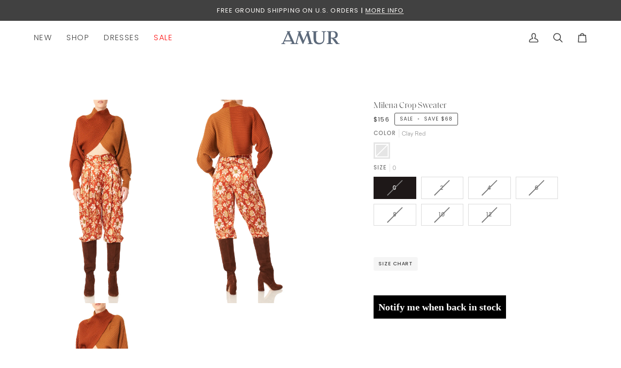

--- FILE ---
content_type: text/html; charset=utf-8
request_url: https://amur.com/products/5822288
body_size: 33808
content:
<!doctype html>




<html class="no-js" lang="en" ><head>
  <meta charset="utf-8">
  <meta http-equiv="X-UA-Compatible" content="IE=edge,chrome=1">
  <meta name="viewport" content="width=device-width,initial-scale=1,viewport-fit=cover">
  <meta name="theme-color" content="#fffcf9"><link rel="canonical" href="https://amur.com/products/5822288"><!-- ======================= Pipeline Theme V7.4.0 ========================= -->

  <!-- Preloading ================================================================== -->

  <link rel="preconnect" href="https://fonts.shopify.com" crossorigin>
  <link rel="preload" href="//amur.com/cdn/fonts/poppins/poppins_n3.05f58335c3209cce17da4f1f1ab324ebe2982441.woff2" as="font" type="font/woff2" crossorigin>
  <link rel="preload" href="//amur.com/cdn/fonts/tenor_sans/tenorsans_n4.966071a72c28462a9256039d3e3dc5b0cf314f65.woff2" as="font" type="font/woff2" crossorigin>
  <link rel="preload" href="//amur.com/cdn/fonts/poppins/poppins_n4.0ba78fa5af9b0e1a374041b3ceaadf0a43b41362.woff2" as="font" type="font/woff2" crossorigin>

  <!-- Title and description ================================================ --><link rel="shortcut icon" href="//amur.com/cdn/shop/files/Untitled-1_256x256_cf32415b-0831-4db7-b345-b1652e14c859_32x32.webp?v=1652462226" type="image/png">
  <title>
    

    Milena Crop Sweater
&ndash; AMUR

  </title><meta name="description" content="The Milena cropped sweter has a crossed/twist neck line and is made from 100% merino wool. merion wool- natural fiber 100% Merino Wool Style Number: 5822288 Professional Clean Only">
  <!-- /snippets/social-meta-tags.liquid --><meta property="og:site_name" content="AMUR">
<meta property="og:url" content="https://amur.com/products/5822288">
<meta property="og:title" content="Milena Crop Sweater">
<meta property="og:type" content="product">
<meta property="og:description" content="The Milena cropped sweter has a crossed/twist neck line and is made from 100% merino wool. merion wool- natural fiber 100% Merino Wool Style Number: 5822288 Professional Clean Only"><meta property="og:price:amount" content="156">
  <meta property="og:price:currency" content="USD">
      <meta property="og:image" content="http://amur.com/cdn/shop/products/5822288_clayred_1.jpg?v=1601667312">
      <meta property="og:image:secure_url" content="https://amur.com/cdn/shop/products/5822288_clayred_1.jpg?v=1601667312">
      <meta property="og:image:height" content="1800">
      <meta property="og:image:width" content="1200">
      <meta property="og:image" content="http://amur.com/cdn/shop/products/5822288_clayred_2.jpg?v=1601667329">
      <meta property="og:image:secure_url" content="https://amur.com/cdn/shop/products/5822288_clayred_2.jpg?v=1601667329">
      <meta property="og:image:height" content="1800">
      <meta property="og:image:width" content="1200">
      <meta property="og:image" content="http://amur.com/cdn/shop/products/5822288_clayred_3.jpg?v=1601667327">
      <meta property="og:image:secure_url" content="https://amur.com/cdn/shop/products/5822288_clayred_3.jpg?v=1601667327">
      <meta property="og:image:height" content="1800">
      <meta property="og:image:width" content="1200">
<meta property="twitter:image" content="http://amur.com/cdn/shop/products/5822288_clayred_1_1200x1200.jpg?v=1601667312">

<meta name="twitter:site" content="@">
<meta name="twitter:card" content="summary_large_image">
<meta name="twitter:title" content="Milena Crop Sweater">
<meta name="twitter:description" content="The Milena cropped sweter has a crossed/twist neck line and is made from 100% merino wool. merion wool- natural fiber 100% Merino Wool Style Number: 5822288 Professional Clean Only"><!-- CSS ================================================================== -->

  <link href="//amur.com/cdn/shop/t/166/assets/font-settings.css?v=134946942487755529221765554999" rel="stylesheet" type="text/css" media="all" />

    
      <style>
        @font-face {
          font-family: 'SaolDisplay';
          src: url('https://cdn.shopify.com/s/files/1/1654/6827/files/SaolDisplay-ThinItalic.otf?v=1724690598') format('opentype');
          font-weight: 100; /* Adjust this value based on your design needs */
          font-style: italic;
        }
        /* SaolDisplay-Light */
        @font-face {
          font-family: 'SaolDisplay';
          font-weight: 300;
          font-style: normal;
          src: url('https://cdn.shopify.com/s/files/1/1654/6827/files/SaolDisplay-Light.otf?v=1724776187') format('opentype');
        }
      </style>
    
    
    
      <style>
        /* Sailec-Medium */
        @font-face {
          font-family: 'Sailec';
          font-weight: 500;
          font-style: normal;
          src: url('https://cdn.shopify.com/s/files/1/1654/6827/files/Sailec-Medium.otf?v=1724776176') format('opentype');
        }
        
        /* Sailec-Light */
        @font-face {
          font-family: 'Sailec';
          font-weight: 300;
          font-style: normal;
          src: url('https://cdn.shopify.com/s/files/1/1654/6827/files/Sailec-Light.otf?v=1724776176') format('opentype');
        }
      </style>
    

  </style>
  
  <!-- /snippets/css-variables.liquid -->


<style data-shopify>

:root {
/* ================ Layout Variables ================ */






--LAYOUT-WIDTH: 1450px;
--LAYOUT-GUTTER: 5px;
--LAYOUT-GUTTER-OFFSET: -5px;
--NAV-GUTTER: 5px;
--LAYOUT-OUTER: 70px;

/* ================ Product video ================ */

--COLOR-VIDEO-BG: #f2f2f2;


/* ================ Color Variables ================ */

/* === Backgrounds ===*/
--COLOR-BG: #ffffff;
--COLOR-BG-ACCENT: #fcfaed;

/* === Text colors ===*/
--COLOR-TEXT-DARK: #1e1818;
--COLOR-TEXT: #414141;
--COLOR-TEXT-LIGHT: #7a7a7a;

/* === Bright color ===*/
--COLOR-PRIMARY: #414141;
--COLOR-PRIMARY-HOVER: #1f1717;
--COLOR-PRIMARY-FADE: rgba(65, 65, 65, 0.05);
--COLOR-PRIMARY-FADE-HOVER: rgba(65, 65, 65, 0.1);--COLOR-PRIMARY-OPPOSITE: #ffffff;

/* === Secondary/link Color ===*/
--COLOR-SECONDARY: #fffcf9;
--COLOR-SECONDARY-HOVER: #ffd6ad;
--COLOR-SECONDARY-FADE: rgba(255, 252, 249, 0.05);
--COLOR-SECONDARY-FADE-HOVER: rgba(255, 252, 249, 0.1);--COLOR-SECONDARY-OPPOSITE: #140a00;

/* === Shades of grey ===*/
--COLOR-A5:  rgba(65, 65, 65, 0.05);
--COLOR-A10: rgba(65, 65, 65, 0.1);
--COLOR-A20: rgba(65, 65, 65, 0.2);
--COLOR-A35: rgba(65, 65, 65, 0.35);
--COLOR-A50: rgba(65, 65, 65, 0.5);
--COLOR-A80: rgba(65, 65, 65, 0.8);
--COLOR-A90: rgba(65, 65, 65, 0.9);
--COLOR-A95: rgba(65, 65, 65, 0.95);


/* ================ Inverted Color Variables ================ */

--INVERSE-BG: #2e413d;
--INVERSE-BG-ACCENT: #414141;

/* === Text colors ===*/
--INVERSE-TEXT-DARK: #9fa9b7;
--INVERSE-TEXT: #5c697a;
--INVERSE-TEXT-LIGHT: #4e5d68;

/* === Bright color ===*/
--INVERSE-PRIMARY: #ffe5da;
--INVERSE-PRIMARY-HOVER: #ffaf8e;
--INVERSE-PRIMARY-FADE: rgba(255, 229, 218, 0.05);
--INVERSE-PRIMARY-FADE-HOVER: rgba(255, 229, 218, 0.1);--INVERSE-PRIMARY-OPPOSITE: #000000;


/* === Second Color ===*/
--INVERSE-SECONDARY: #dff3fd;
--INVERSE-SECONDARY-HOVER: #91dbff;
--INVERSE-SECONDARY-FADE: rgba(223, 243, 253, 0.05);
--INVERSE-SECONDARY-FADE-HOVER: rgba(223, 243, 253, 0.1);--INVERSE-SECONDARY-OPPOSITE: #000000;


/* === Shades of grey ===*/
--INVERSE-A5:  rgba(92, 105, 122, 0.05);
--INVERSE-A10: rgba(92, 105, 122, 0.1);
--INVERSE-A20: rgba(92, 105, 122, 0.2);
--INVERSE-A35: rgba(92, 105, 122, 0.3);
--INVERSE-A80: rgba(92, 105, 122, 0.8);
--INVERSE-A90: rgba(92, 105, 122, 0.9);
--INVERSE-A95: rgba(92, 105, 122, 0.95);


/* ================ Bright Color Variables ================ */

--BRIGHT-BG: #e7caac;
--BRIGHT-BG-ACCENT: #fffcf9;

/* === Text colors ===*/
--BRIGHT-TEXT-DARK: #818181;
--BRIGHT-TEXT: #414141;
--BRIGHT-TEXT-LIGHT: #736a61;

/* === Bright color ===*/
--BRIGHT-PRIMARY: #fffcf9;
--BRIGHT-PRIMARY-HOVER: #ffd6ad;
--BRIGHT-PRIMARY-FADE: rgba(255, 252, 249, 0.05);
--BRIGHT-PRIMARY-FADE-HOVER: rgba(255, 252, 249, 0.1);--BRIGHT-PRIMARY-OPPOSITE: #140a00;


/* === Second Color ===*/
--BRIGHT-SECONDARY: #3f9f85;
--BRIGHT-SECONDARY-HOVER: #1e735c;
--BRIGHT-SECONDARY-FADE: rgba(63, 159, 133, 0.05);
--BRIGHT-SECONDARY-FADE-HOVER: rgba(63, 159, 133, 0.1);--BRIGHT-SECONDARY-OPPOSITE: #000000;


/* === Shades of grey ===*/
--BRIGHT-A5:  rgba(65, 65, 65, 0.05);
--BRIGHT-A10: rgba(65, 65, 65, 0.1);
--BRIGHT-A20: rgba(65, 65, 65, 0.2);
--BRIGHT-A35: rgba(65, 65, 65, 0.3);
--BRIGHT-A80: rgba(65, 65, 65, 0.8);
--BRIGHT-A90: rgba(65, 65, 65, 0.9);
--BRIGHT-A95: rgba(65, 65, 65, 0.95);


/* === Account Bar ===*/
--COLOR-ANNOUNCEMENT-BG: #414141;
--COLOR-ANNOUNCEMENT-TEXT: #fffcf9;

/* === Nav and dropdown link background ===*/
--COLOR-NAV: #ffffff;
--COLOR-NAV-TEXT: #414141;
--COLOR-NAV-TEXT-DARK: #1e1818;
--COLOR-NAV-TEXT-LIGHT: #7a7a7a;
--COLOR-NAV-BORDER: #ffffff;
--COLOR-NAV-A10: rgba(65, 65, 65, 0.1);
--COLOR-NAV-A50: rgba(65, 65, 65, 0.5);
--COLOR-HIGHLIGHT-LINK: #ff0e0e;

/* === Site Footer ===*/
--COLOR-FOOTER-BG: #ffffff;
--COLOR-FOOTER-TEXT: #2e413d;
--COLOR-FOOTER-A5: rgba(46, 65, 61, 0.05);
--COLOR-FOOTER-A15: rgba(46, 65, 61, 0.15);
--COLOR-FOOTER-A90: rgba(46, 65, 61, 0.9);

/* === Sub-Footer ===*/
--COLOR-SUB-FOOTER-BG: #ffffff;
--COLOR-SUB-FOOTER-TEXT: #2e413d;
--COLOR-SUB-FOOTER-A5: rgba(46, 65, 61, 0.05);
--COLOR-SUB-FOOTER-A15: rgba(46, 65, 61, 0.15);
--COLOR-SUB-FOOTER-A90: rgba(46, 65, 61, 0.9);

/* === Products ===*/
--PRODUCT-GRID-ASPECT-RATIO: 0%;

/* === Product badges ===*/
--COLOR-BADGE: #e9e0d7;
--COLOR-BADGE-TEXT: #2e413d;
--COLOR-BADGE-TEXT-DARK: #0c1614;
--COLOR-BADGE-TEXT-HOVER: #4e6e67;
--COLOR-BADGE-HAIRLINE: #e0d8cf;

/* === Product item slider ===*/--COLOR-PRODUCT-SLIDER: #e9e0d7;--COLOR-PRODUCT-SLIDER-OPPOSITE: rgba(0, 0, 0, 0.06);/* === disabled form colors ===*/
--COLOR-DISABLED-BG: #ececec;
--COLOR-DISABLED-TEXT: #bdbdbd;

--INVERSE-DISABLED-BG: #334543;
--INVERSE-DISABLED-TEXT: #3e4f52;


/* === Tailwind RGBA Palette ===*/
--RGB-CANVAS: 255 255 255;
--RGB-CONTENT: 65 65 65;
--RGB-PRIMARY: 65 65 65;
--RGB-SECONDARY: 255 252 249;

--RGB-DARK-CANVAS: 46 65 61;
--RGB-DARK-CONTENT: 92 105 122;
--RGB-DARK-PRIMARY: 255 229 218;
--RGB-DARK-SECONDARY: 223 243 253;

--RGB-BRIGHT-CANVAS: 231 202 172;
--RGB-BRIGHT-CONTENT: 65 65 65;
--RGB-BRIGHT-PRIMARY: 255 252 249;
--RGB-BRIGHT-SECONDARY: 63 159 133;

--RGB-PRIMARY-CONTRAST: 255 255 255;
--RGB-SECONDARY-CONTRAST: 20 10 0;

--RGB-DARK-PRIMARY-CONTRAST: 0 0 0;
--RGB-DARK-SECONDARY-CONTRAST: 0 0 0;

--RGB-BRIGHT-PRIMARY-CONTRAST: 20 10 0;
--RGB-BRIGHT-SECONDARY-CONTRAST: 0 0 0;


/* === Button Radius === */
--BUTTON-RADIUS: 0px;


/* === Icon Stroke Width === */
--ICON-STROKE-WIDTH: 2px;


/* ================ Typography ================ */

  --FONT-STACK-BODY: 'Sailec', sans-serif;
  
--FONT-STYLE-BODY: normal;
--FONT-WEIGHT-BODY: 300;
--FONT-WEIGHT-BODY-BOLD: 400;
--FONT-ADJUST-BODY: 0.9;

  --FONT-BODY-TRANSFORM: none;
  --FONT-BODY-LETTER-SPACING: normal;


  --FONT-STACK-HEADING: 'SaolDisplay', sans-serif;
  
--FONT-STYLE-HEADING: normal;
--FONT-WEIGHT-HEADING: 400;
--FONT-WEIGHT-HEADING-BOLD: 700;
--FONT-ADJUST-HEADING: 1.2;

  --FONT-HEADING-TRANSFORM: none;
  --FONT-HEADING-LETTER-SPACING: normal;


--FONT-STACK-ACCENT: Poppins, sans-serif;
--FONT-STYLE-ACCENT: normal;
--FONT-WEIGHT-ACCENT: 400;
--FONT-WEIGHT-ACCENT-BOLD: 500;
--FONT-ADJUST-ACCENT: 0.9;

  --FONT-ACCENT-TRANSFORM: uppercase;
  --FONT-ACCENT-LETTER-SPACING: 0.09em;

--TYPE-STACK-NAV: Poppins, sans-serif;
--TYPE-STYLE-NAV: normal;
--TYPE-ADJUST-NAV: 0.9;
--TYPE-WEIGHT-NAV: 300;

  --FONT-NAV-TRANSFORM: uppercase;
  --FONT-NAV-LETTER-SPACING: 0.09em;

--TYPE-STACK-BUTTON: Poppins, sans-serif;
--TYPE-STYLE-BUTTON: normal;
--TYPE-ADJUST-BUTTON: 0.9;
--TYPE-WEIGHT-BUTTON: 400;

  --FONT-BUTTON-TRANSFORM: uppercase;
  --FONT-BUTTON-LETTER-SPACING: 0.09em;

--TYPE-STACK-KICKER: Poppins, sans-serif;
--TYPE-STYLE-KICKER: normal;
--TYPE-ADJUST-KICKER: 0.9;
--TYPE-WEIGHT-KICKER: 400;

  --FONT-KICKER-TRANSFORM: uppercase;
  --FONT-KICKER-LETTER-SPACING: 0.09em;


--ICO-SELECT: url('//amur.com/cdn/shop/t/166/assets/ico-select.svg?v=11924367984868683311765554999');

/* ================ Photo correction ================ */
--PHOTO-CORRECTION: 100%;



}


/* ================ Typography ================ */
/* ================ type-scale.com ============ */

/* 1.16 base 13 */
:root {
 --font-1: 10px;
 --font-2: 11.3px;
 --font-3: 12px;
 --font-4: 13px;
 --font-5: 15.5px;
 --font-6: 17px;
 --font-7: 20px;
 --font-8: 23.5px;
 --font-9: 27px;
 --font-10:32px;
 --font-11:37px;
 --font-12:43px;
 --font-13:49px;
 --font-14:57px;
 --font-15:67px;
}

/* 1.175 base 13.5 */
@media only screen and (min-width: 480px) and (max-width: 1099px) {
  :root {
    --font-1: 10px;
    --font-2: 11.5px;
    --font-3: 12.5px;
    --font-4: 13.5px;
    --font-5: 16px;
    --font-6: 18px;
    --font-7: 21px;
    --font-8: 25px;
    --font-9: 29px;
    --font-10:34px;
    --font-11:40px;
    --font-12:47px;
    --font-13:56px;
    --font-14:65px;
   --font-15:77px;
  }
}
/* 1.22 base 14.5 */
@media only screen and (min-width: 1100px) {
  :root {
    --font-1: 10px;
    --font-2: 11.5px;
    --font-3: 13px;
    --font-4: 14.5px;
    --font-5: 17.5px;
    --font-6: 22px;
    --font-7: 26px;
    --font-8: 32px;
    --font-9: 39px;
    --font-10:48px;
    --font-11:58px;
    --font-12:71px;
    --font-13:87px;
    --font-14:106px;
    --font-15:129px;
 }
}


</style>


  <link href="//amur.com/cdn/shop/t/166/assets/theme.css?v=92910347636299849271765554971" rel="stylesheet" type="text/css" media="all" />
  <style>
    
  </style>
  <script>
    document.documentElement.className = document.documentElement.className.replace('no-js', 'js');

    
      document.documentElement.classList.add('aos-initialized');let root = '/';
    if (root[root.length - 1] !== '/') {
      root = `${root}/`;
    }
    var theme = {
      routes: {
        root_url: root,
        cart: '/cart',
        cart_add_url: '/cart/add',
        product_recommendations_url: '/recommendations/products',
        account_addresses_url: '/account/addresses',
        predictive_search_url: '/search/suggest'
      },
      state: {
        cartOpen: null,
      },
      sizes: {
        small: 480,
        medium: 768,
        large: 1100,
        widescreen: 1400
      },
      assets: {
        photoswipe: '//amur.com/cdn/shop/t/166/assets/photoswipe.js?v=169308975333299535361765554944',
        smoothscroll: '//amur.com/cdn/shop/t/166/assets/smoothscroll.js?v=37906625415260927261765554964',
        swatches: '//amur.com/cdn/shop/t/166/assets/swatches.json?v=120090063174406166661765981626',
        noImage: '//amur.com/cdn/shopifycloud/storefront/assets/no-image-2048-a2addb12.gif',
        base: '//amur.com/cdn/shop/t/166/assets/'
      },
      strings: {
        swatchesKey: "Color, Colour",
        addToCart: "Add to Cart",
        estimateShipping: "Estimate shipping",
        noShippingAvailable: "We do not ship to this destination.",
        free: "Free",
        from: "From",
        preOrder: "Pre-order",
        soldOut: "Sold Out",
        sale: "Sale",
        subscription: "Subscription",
        unavailable: "Unavailable",
        unitPrice: "Unit price",
        unitPriceSeparator: "per",
        stockout: "All available stock is in cart",
        products: "Products",
        pages: "Pages",
        collections: "Collections",
        resultsFor: "Results for",
        noResultsFor: "No results for",
        articles: "Articles",
        successMessage: "Link copied to clipboard",
      },
      settings: {
        badge_sale_type: "dollar",
        animate_hover: false,
        animate_scroll: true,
        show_locale_desktop: null,
        show_locale_mobile: null,
        show_currency_desktop: null,
        show_currency_mobile: null,
        currency_select_type: "country",
        currency_code_enable: false,
        cycle_images_hover_delay: 1.5
      },
      info: {
        name: 'pipeline'
      },
      version: '7.4.0',
      moneyFormat: "${{amount_no_decimals}}",
      shopCurrency: "USD",
      currencyCode: "USD"
    }
    let windowInnerHeight = window.innerHeight;
    document.documentElement.style.setProperty('--full-screen', `${windowInnerHeight}px`);
    document.documentElement.style.setProperty('--three-quarters', `${windowInnerHeight * 0.75}px`);
    document.documentElement.style.setProperty('--two-thirds', `${windowInnerHeight * 0.66}px`);
    document.documentElement.style.setProperty('--one-half', `${windowInnerHeight * 0.5}px`);
    document.documentElement.style.setProperty('--one-third', `${windowInnerHeight * 0.33}px`);
    document.documentElement.style.setProperty('--one-fifth', `${windowInnerHeight * 0.2}px`);

    window.isRTL = document.documentElement.getAttribute('dir') === 'rtl';
  </script><!-- Theme Javascript ============================================================== -->
  <script src="//amur.com/cdn/shop/t/166/assets/vendor.js?v=69555399850987115801765554974" defer="defer"></script>
  <script src="//amur.com/cdn/shop/t/166/assets/theme.js?v=80584697032087246831765554972" defer="defer"></script>

  <script>
    (function () {
      function onPageShowEvents() {
        if ('requestIdleCallback' in window) {
          requestIdleCallback(initCartEvent, { timeout: 500 })
        } else {
          initCartEvent()
        }
        function initCartEvent(){
          window.fetch(window.theme.routes.cart + '.js')
          .then((response) => {
            if(!response.ok){
              throw {status: response.statusText};
            }
            return response.json();
          })
          .then((response) => {
            document.dispatchEvent(new CustomEvent('theme:cart:change', {
              detail: {
                cart: response,
              },
              bubbles: true,
            }));
            return response;
          })
          .catch((e) => {
            console.error(e);
          });
        }
      };
      window.onpageshow = onPageShowEvents;
    })();
  </script>

  <script type="text/javascript">
    if (window.MSInputMethodContext && document.documentMode) {
      var scripts = document.getElementsByTagName('script')[0];
      var polyfill = document.createElement("script");
      polyfill.defer = true;
      polyfill.src = "//amur.com/cdn/shop/t/166/assets/ie11.js?v=144489047535103983231765554922";

      scripts.parentNode.insertBefore(polyfill, scripts);
    }
  </script>
  <script  async src=  "https://app.theensemble.me/static/js/borrow/838000/borrow.js"  ></script>

  <!-- Shopify app scripts =========================================================== -->
  <script>window.performance && window.performance.mark && window.performance.mark('shopify.content_for_header.start');</script><meta name="google-site-verification" content="ILuOrENh2yO3ZIVxxwj7Ch0iFgZ6ZEs9VfnbLCvnM6Q">
<meta id="shopify-digital-wallet" name="shopify-digital-wallet" content="/16546827/digital_wallets/dialog">
<meta name="shopify-checkout-api-token" content="afa8d6b449018dc9437d979777a83608">
<meta id="in-context-paypal-metadata" data-shop-id="16546827" data-venmo-supported="false" data-environment="production" data-locale="en_US" data-paypal-v4="true" data-currency="USD">
<link rel="alternate" type="application/json+oembed" href="https://amur.com/products/5822288.oembed">
<script async="async" src="/checkouts/internal/preloads.js?locale=en-US"></script>
<link rel="preconnect" href="https://shop.app" crossorigin="anonymous">
<script async="async" src="https://shop.app/checkouts/internal/preloads.js?locale=en-US&shop_id=16546827" crossorigin="anonymous"></script>
<script id="apple-pay-shop-capabilities" type="application/json">{"shopId":16546827,"countryCode":"US","currencyCode":"USD","merchantCapabilities":["supports3DS"],"merchantId":"gid:\/\/shopify\/Shop\/16546827","merchantName":"AMUR","requiredBillingContactFields":["postalAddress","email","phone"],"requiredShippingContactFields":["postalAddress","email","phone"],"shippingType":"shipping","supportedNetworks":["visa","masterCard","amex"],"total":{"type":"pending","label":"AMUR","amount":"1.00"},"shopifyPaymentsEnabled":true,"supportsSubscriptions":true}</script>
<script id="shopify-features" type="application/json">{"accessToken":"afa8d6b449018dc9437d979777a83608","betas":["rich-media-storefront-analytics"],"domain":"amur.com","predictiveSearch":true,"shopId":16546827,"locale":"en"}</script>
<script>var Shopify = Shopify || {};
Shopify.shop = "amur-2.myshopify.com";
Shopify.locale = "en";
Shopify.currency = {"active":"USD","rate":"1.0"};
Shopify.country = "US";
Shopify.theme = {"name":"December Launch | 12\/13\/25","id":183593304427,"schema_name":"Pipeline","schema_version":"7.4.0","theme_store_id":739,"role":"main"};
Shopify.theme.handle = "null";
Shopify.theme.style = {"id":null,"handle":null};
Shopify.cdnHost = "amur.com/cdn";
Shopify.routes = Shopify.routes || {};
Shopify.routes.root = "/";</script>
<script type="module">!function(o){(o.Shopify=o.Shopify||{}).modules=!0}(window);</script>
<script>!function(o){function n(){var o=[];function n(){o.push(Array.prototype.slice.apply(arguments))}return n.q=o,n}var t=o.Shopify=o.Shopify||{};t.loadFeatures=n(),t.autoloadFeatures=n()}(window);</script>
<script>
  window.ShopifyPay = window.ShopifyPay || {};
  window.ShopifyPay.apiHost = "shop.app\/pay";
  window.ShopifyPay.redirectState = null;
</script>
<script id="shop-js-analytics" type="application/json">{"pageType":"product"}</script>
<script defer="defer" async type="module" src="//amur.com/cdn/shopifycloud/shop-js/modules/v2/client.init-shop-cart-sync_BApSsMSl.en.esm.js"></script>
<script defer="defer" async type="module" src="//amur.com/cdn/shopifycloud/shop-js/modules/v2/chunk.common_CBoos6YZ.esm.js"></script>
<script type="module">
  await import("//amur.com/cdn/shopifycloud/shop-js/modules/v2/client.init-shop-cart-sync_BApSsMSl.en.esm.js");
await import("//amur.com/cdn/shopifycloud/shop-js/modules/v2/chunk.common_CBoos6YZ.esm.js");

  window.Shopify.SignInWithShop?.initShopCartSync?.({"fedCMEnabled":true,"windoidEnabled":true});

</script>
<script>
  window.Shopify = window.Shopify || {};
  if (!window.Shopify.featureAssets) window.Shopify.featureAssets = {};
  window.Shopify.featureAssets['shop-js'] = {"shop-cart-sync":["modules/v2/client.shop-cart-sync_DJczDl9f.en.esm.js","modules/v2/chunk.common_CBoos6YZ.esm.js"],"init-fed-cm":["modules/v2/client.init-fed-cm_BzwGC0Wi.en.esm.js","modules/v2/chunk.common_CBoos6YZ.esm.js"],"init-windoid":["modules/v2/client.init-windoid_BS26ThXS.en.esm.js","modules/v2/chunk.common_CBoos6YZ.esm.js"],"shop-cash-offers":["modules/v2/client.shop-cash-offers_DthCPNIO.en.esm.js","modules/v2/chunk.common_CBoos6YZ.esm.js","modules/v2/chunk.modal_Bu1hFZFC.esm.js"],"shop-button":["modules/v2/client.shop-button_D_JX508o.en.esm.js","modules/v2/chunk.common_CBoos6YZ.esm.js"],"init-shop-email-lookup-coordinator":["modules/v2/client.init-shop-email-lookup-coordinator_DFwWcvrS.en.esm.js","modules/v2/chunk.common_CBoos6YZ.esm.js"],"shop-toast-manager":["modules/v2/client.shop-toast-manager_tEhgP2F9.en.esm.js","modules/v2/chunk.common_CBoos6YZ.esm.js"],"shop-login-button":["modules/v2/client.shop-login-button_DwLgFT0K.en.esm.js","modules/v2/chunk.common_CBoos6YZ.esm.js","modules/v2/chunk.modal_Bu1hFZFC.esm.js"],"avatar":["modules/v2/client.avatar_BTnouDA3.en.esm.js"],"init-shop-cart-sync":["modules/v2/client.init-shop-cart-sync_BApSsMSl.en.esm.js","modules/v2/chunk.common_CBoos6YZ.esm.js"],"pay-button":["modules/v2/client.pay-button_BuNmcIr_.en.esm.js","modules/v2/chunk.common_CBoos6YZ.esm.js"],"init-shop-for-new-customer-accounts":["modules/v2/client.init-shop-for-new-customer-accounts_DrjXSI53.en.esm.js","modules/v2/client.shop-login-button_DwLgFT0K.en.esm.js","modules/v2/chunk.common_CBoos6YZ.esm.js","modules/v2/chunk.modal_Bu1hFZFC.esm.js"],"init-customer-accounts-sign-up":["modules/v2/client.init-customer-accounts-sign-up_TlVCiykN.en.esm.js","modules/v2/client.shop-login-button_DwLgFT0K.en.esm.js","modules/v2/chunk.common_CBoos6YZ.esm.js","modules/v2/chunk.modal_Bu1hFZFC.esm.js"],"shop-follow-button":["modules/v2/client.shop-follow-button_C5D3XtBb.en.esm.js","modules/v2/chunk.common_CBoos6YZ.esm.js","modules/v2/chunk.modal_Bu1hFZFC.esm.js"],"checkout-modal":["modules/v2/client.checkout-modal_8TC_1FUY.en.esm.js","modules/v2/chunk.common_CBoos6YZ.esm.js","modules/v2/chunk.modal_Bu1hFZFC.esm.js"],"init-customer-accounts":["modules/v2/client.init-customer-accounts_C0Oh2ljF.en.esm.js","modules/v2/client.shop-login-button_DwLgFT0K.en.esm.js","modules/v2/chunk.common_CBoos6YZ.esm.js","modules/v2/chunk.modal_Bu1hFZFC.esm.js"],"lead-capture":["modules/v2/client.lead-capture_Cq0gfm7I.en.esm.js","modules/v2/chunk.common_CBoos6YZ.esm.js","modules/v2/chunk.modal_Bu1hFZFC.esm.js"],"shop-login":["modules/v2/client.shop-login_BmtnoEUo.en.esm.js","modules/v2/chunk.common_CBoos6YZ.esm.js","modules/v2/chunk.modal_Bu1hFZFC.esm.js"],"payment-terms":["modules/v2/client.payment-terms_BHOWV7U_.en.esm.js","modules/v2/chunk.common_CBoos6YZ.esm.js","modules/v2/chunk.modal_Bu1hFZFC.esm.js"]};
</script>
<script>(function() {
  var isLoaded = false;
  function asyncLoad() {
    if (isLoaded) return;
    isLoaded = true;
    var urls = ["https:\/\/assets1.adroll.com\/shopify\/latest\/j\/shopify_rolling_bootstrap_v2.js?adroll_adv_id=3D6BM5W3HZEGXGWQQKT45L\u0026adroll_pix_id=EVLGQTKEFZD2XBTFTTAIA5\u0026shop=amur-2.myshopify.com","https:\/\/static-us.afterpay.com\/shopify\/afterpay-attract\/afterpay-attract-widget.js?shop=amur-2.myshopify.com","https:\/\/config.gorgias.chat\/bundle-loader\/01GYCC81EJJS2GHY2XYXP1ZJ6R?source=shopify1click\u0026shop=amur-2.myshopify.com","https:\/\/cdn.attn.tv\/amur\/dtag.js?shop=amur-2.myshopify.com","https:\/\/cdn.9gtb.com\/loader.js?g_cvt_id=9862c491-ec36-4690-af46-03ea5ac49d6f\u0026shop=amur-2.myshopify.com"];
    for (var i = 0; i < urls.length; i++) {
      var s = document.createElement('script');
      s.type = 'text/javascript';
      s.async = true;
      s.src = urls[i];
      var x = document.getElementsByTagName('script')[0];
      x.parentNode.insertBefore(s, x);
    }
  };
  if(window.attachEvent) {
    window.attachEvent('onload', asyncLoad);
  } else {
    window.addEventListener('load', asyncLoad, false);
  }
})();</script>
<script id="__st">var __st={"a":16546827,"offset":-18000,"reqid":"82040662-5373-434c-a9a9-c5d06b555100-1768904301","pageurl":"amur.com\/products\/5822288","u":"7a632c59fdd3","p":"product","rtyp":"product","rid":4916587200548};</script>
<script>window.ShopifyPaypalV4VisibilityTracking = true;</script>
<script id="captcha-bootstrap">!function(){'use strict';const t='contact',e='account',n='new_comment',o=[[t,t],['blogs',n],['comments',n],[t,'customer']],c=[[e,'customer_login'],[e,'guest_login'],[e,'recover_customer_password'],[e,'create_customer']],r=t=>t.map((([t,e])=>`form[action*='/${t}']:not([data-nocaptcha='true']) input[name='form_type'][value='${e}']`)).join(','),a=t=>()=>t?[...document.querySelectorAll(t)].map((t=>t.form)):[];function s(){const t=[...o],e=r(t);return a(e)}const i='password',u='form_key',d=['recaptcha-v3-token','g-recaptcha-response','h-captcha-response',i],f=()=>{try{return window.sessionStorage}catch{return}},m='__shopify_v',_=t=>t.elements[u];function p(t,e,n=!1){try{const o=window.sessionStorage,c=JSON.parse(o.getItem(e)),{data:r}=function(t){const{data:e,action:n}=t;return t[m]||n?{data:e,action:n}:{data:t,action:n}}(c);for(const[e,n]of Object.entries(r))t.elements[e]&&(t.elements[e].value=n);n&&o.removeItem(e)}catch(o){console.error('form repopulation failed',{error:o})}}const l='form_type',E='cptcha';function T(t){t.dataset[E]=!0}const w=window,h=w.document,L='Shopify',v='ce_forms',y='captcha';let A=!1;((t,e)=>{const n=(g='f06e6c50-85a8-45c8-87d0-21a2b65856fe',I='https://cdn.shopify.com/shopifycloud/storefront-forms-hcaptcha/ce_storefront_forms_captcha_hcaptcha.v1.5.2.iife.js',D={infoText:'Protected by hCaptcha',privacyText:'Privacy',termsText:'Terms'},(t,e,n)=>{const o=w[L][v],c=o.bindForm;if(c)return c(t,g,e,D).then(n);var r;o.q.push([[t,g,e,D],n]),r=I,A||(h.body.append(Object.assign(h.createElement('script'),{id:'captcha-provider',async:!0,src:r})),A=!0)});var g,I,D;w[L]=w[L]||{},w[L][v]=w[L][v]||{},w[L][v].q=[],w[L][y]=w[L][y]||{},w[L][y].protect=function(t,e){n(t,void 0,e),T(t)},Object.freeze(w[L][y]),function(t,e,n,w,h,L){const[v,y,A,g]=function(t,e,n){const i=e?o:[],u=t?c:[],d=[...i,...u],f=r(d),m=r(i),_=r(d.filter((([t,e])=>n.includes(e))));return[a(f),a(m),a(_),s()]}(w,h,L),I=t=>{const e=t.target;return e instanceof HTMLFormElement?e:e&&e.form},D=t=>v().includes(t);t.addEventListener('submit',(t=>{const e=I(t);if(!e)return;const n=D(e)&&!e.dataset.hcaptchaBound&&!e.dataset.recaptchaBound,o=_(e),c=g().includes(e)&&(!o||!o.value);(n||c)&&t.preventDefault(),c&&!n&&(function(t){try{if(!f())return;!function(t){const e=f();if(!e)return;const n=_(t);if(!n)return;const o=n.value;o&&e.removeItem(o)}(t);const e=Array.from(Array(32),(()=>Math.random().toString(36)[2])).join('');!function(t,e){_(t)||t.append(Object.assign(document.createElement('input'),{type:'hidden',name:u})),t.elements[u].value=e}(t,e),function(t,e){const n=f();if(!n)return;const o=[...t.querySelectorAll(`input[type='${i}']`)].map((({name:t})=>t)),c=[...d,...o],r={};for(const[a,s]of new FormData(t).entries())c.includes(a)||(r[a]=s);n.setItem(e,JSON.stringify({[m]:1,action:t.action,data:r}))}(t,e)}catch(e){console.error('failed to persist form',e)}}(e),e.submit())}));const S=(t,e)=>{t&&!t.dataset[E]&&(n(t,e.some((e=>e===t))),T(t))};for(const o of['focusin','change'])t.addEventListener(o,(t=>{const e=I(t);D(e)&&S(e,y())}));const B=e.get('form_key'),M=e.get(l),P=B&&M;t.addEventListener('DOMContentLoaded',(()=>{const t=y();if(P)for(const e of t)e.elements[l].value===M&&p(e,B);[...new Set([...A(),...v().filter((t=>'true'===t.dataset.shopifyCaptcha))])].forEach((e=>S(e,t)))}))}(h,new URLSearchParams(w.location.search),n,t,e,['guest_login'])})(!0,!0)}();</script>
<script integrity="sha256-4kQ18oKyAcykRKYeNunJcIwy7WH5gtpwJnB7kiuLZ1E=" data-source-attribution="shopify.loadfeatures" defer="defer" src="//amur.com/cdn/shopifycloud/storefront/assets/storefront/load_feature-a0a9edcb.js" crossorigin="anonymous"></script>
<script crossorigin="anonymous" defer="defer" src="//amur.com/cdn/shopifycloud/storefront/assets/shopify_pay/storefront-65b4c6d7.js?v=20250812"></script>
<script data-source-attribution="shopify.dynamic_checkout.dynamic.init">var Shopify=Shopify||{};Shopify.PaymentButton=Shopify.PaymentButton||{isStorefrontPortableWallets:!0,init:function(){window.Shopify.PaymentButton.init=function(){};var t=document.createElement("script");t.src="https://amur.com/cdn/shopifycloud/portable-wallets/latest/portable-wallets.en.js",t.type="module",document.head.appendChild(t)}};
</script>
<script data-source-attribution="shopify.dynamic_checkout.buyer_consent">
  function portableWalletsHideBuyerConsent(e){var t=document.getElementById("shopify-buyer-consent"),n=document.getElementById("shopify-subscription-policy-button");t&&n&&(t.classList.add("hidden"),t.setAttribute("aria-hidden","true"),n.removeEventListener("click",e))}function portableWalletsShowBuyerConsent(e){var t=document.getElementById("shopify-buyer-consent"),n=document.getElementById("shopify-subscription-policy-button");t&&n&&(t.classList.remove("hidden"),t.removeAttribute("aria-hidden"),n.addEventListener("click",e))}window.Shopify?.PaymentButton&&(window.Shopify.PaymentButton.hideBuyerConsent=portableWalletsHideBuyerConsent,window.Shopify.PaymentButton.showBuyerConsent=portableWalletsShowBuyerConsent);
</script>
<script>
  function portableWalletsCleanup(e){e&&e.src&&console.error("Failed to load portable wallets script "+e.src);var t=document.querySelectorAll("shopify-accelerated-checkout .shopify-payment-button__skeleton, shopify-accelerated-checkout-cart .wallet-cart-button__skeleton"),e=document.getElementById("shopify-buyer-consent");for(let e=0;e<t.length;e++)t[e].remove();e&&e.remove()}function portableWalletsNotLoadedAsModule(e){e instanceof ErrorEvent&&"string"==typeof e.message&&e.message.includes("import.meta")&&"string"==typeof e.filename&&e.filename.includes("portable-wallets")&&(window.removeEventListener("error",portableWalletsNotLoadedAsModule),window.Shopify.PaymentButton.failedToLoad=e,"loading"===document.readyState?document.addEventListener("DOMContentLoaded",window.Shopify.PaymentButton.init):window.Shopify.PaymentButton.init())}window.addEventListener("error",portableWalletsNotLoadedAsModule);
</script>

<script type="module" src="https://amur.com/cdn/shopifycloud/portable-wallets/latest/portable-wallets.en.js" onError="portableWalletsCleanup(this)" crossorigin="anonymous"></script>
<script nomodule>
  document.addEventListener("DOMContentLoaded", portableWalletsCleanup);
</script>

<link id="shopify-accelerated-checkout-styles" rel="stylesheet" media="screen" href="https://amur.com/cdn/shopifycloud/portable-wallets/latest/accelerated-checkout-backwards-compat.css" crossorigin="anonymous">
<style id="shopify-accelerated-checkout-cart">
        #shopify-buyer-consent {
  margin-top: 1em;
  display: inline-block;
  width: 100%;
}

#shopify-buyer-consent.hidden {
  display: none;
}

#shopify-subscription-policy-button {
  background: none;
  border: none;
  padding: 0;
  text-decoration: underline;
  font-size: inherit;
  cursor: pointer;
}

#shopify-subscription-policy-button::before {
  box-shadow: none;
}

      </style>

<script>window.performance && window.performance.mark && window.performance.mark('shopify.content_for_header.end');</script>
<!-- BEGIN app block: shopify://apps/adroll-advertising-marketing/blocks/adroll-pixel/c60853ed-1adb-4359-83ae-4ed43ed0b559 -->
  <!-- AdRoll Customer: not found -->



  
  
  <!-- AdRoll Advertisable: 3D6BM5W3HZEGXGWQQKT45L -->
  <!-- AdRoll Pixel: EVLGQTKEFZD2XBTFTTAIA5 -->
  <script async src="https://assets1.adroll.com/shopify/latest/j/shopify_rolling_bootstrap_v2.js?adroll_adv_id=3D6BM5W3HZEGXGWQQKT45L&adroll_pix_id=EVLGQTKEFZD2XBTFTTAIA5"></script>



<!-- END app block --><!-- BEGIN app block: shopify://apps/attentive/blocks/attn-tag/8df62c72-8fe4-407e-a5b3-72132be30a0d --><script type="text/javascript" src="https://cdn.attn.tv/amur/dtag.js?source=app-embed" defer="defer"></script>


<!-- END app block --><!-- BEGIN app block: shopify://apps/klaviyo-email-marketing-sms/blocks/klaviyo-onsite-embed/2632fe16-c075-4321-a88b-50b567f42507 -->












  <script async src="https://static.klaviyo.com/onsite/js/Hnp4AU/klaviyo.js?company_id=Hnp4AU"></script>
  <script>!function(){if(!window.klaviyo){window._klOnsite=window._klOnsite||[];try{window.klaviyo=new Proxy({},{get:function(n,i){return"push"===i?function(){var n;(n=window._klOnsite).push.apply(n,arguments)}:function(){for(var n=arguments.length,o=new Array(n),w=0;w<n;w++)o[w]=arguments[w];var t="function"==typeof o[o.length-1]?o.pop():void 0,e=new Promise((function(n){window._klOnsite.push([i].concat(o,[function(i){t&&t(i),n(i)}]))}));return e}}})}catch(n){window.klaviyo=window.klaviyo||[],window.klaviyo.push=function(){var n;(n=window._klOnsite).push.apply(n,arguments)}}}}();</script>

  
    <script id="viewed_product">
      if (item == null) {
        var _learnq = _learnq || [];

        var MetafieldReviews = null
        var MetafieldYotpoRating = null
        var MetafieldYotpoCount = null
        var MetafieldLooxRating = null
        var MetafieldLooxCount = null
        var okendoProduct = null
        var okendoProductReviewCount = null
        var okendoProductReviewAverageValue = null
        try {
          // The following fields are used for Customer Hub recently viewed in order to add reviews.
          // This information is not part of __kla_viewed. Instead, it is part of __kla_viewed_reviewed_items
          MetafieldReviews = {};
          MetafieldYotpoRating = null
          MetafieldYotpoCount = null
          MetafieldLooxRating = null
          MetafieldLooxCount = null

          okendoProduct = null
          // If the okendo metafield is not legacy, it will error, which then requires the new json formatted data
          if (okendoProduct && 'error' in okendoProduct) {
            okendoProduct = null
          }
          okendoProductReviewCount = okendoProduct ? okendoProduct.reviewCount : null
          okendoProductReviewAverageValue = okendoProduct ? okendoProduct.reviewAverageValue : null
        } catch (error) {
          console.error('Error in Klaviyo onsite reviews tracking:', error);
        }

        var item = {
          Name: "Milena Crop Sweater",
          ProductID: 4916587200548,
          Categories: ["Compare At Price"],
          ImageURL: "https://amur.com/cdn/shop/products/5822288_clayred_1_grande.jpg?v=1601667312",
          URL: "https://amur.com/products/5822288",
          Brand: "AMUR-2",
          Price: "$156",
          Value: "156",
          CompareAtPrice: "$224"
        };
        _learnq.push(['track', 'Viewed Product', item]);
        _learnq.push(['trackViewedItem', {
          Title: item.Name,
          ItemId: item.ProductID,
          Categories: item.Categories,
          ImageUrl: item.ImageURL,
          Url: item.URL,
          Metadata: {
            Brand: item.Brand,
            Price: item.Price,
            Value: item.Value,
            CompareAtPrice: item.CompareAtPrice
          },
          metafields:{
            reviews: MetafieldReviews,
            yotpo:{
              rating: MetafieldYotpoRating,
              count: MetafieldYotpoCount,
            },
            loox:{
              rating: MetafieldLooxRating,
              count: MetafieldLooxCount,
            },
            okendo: {
              rating: okendoProductReviewAverageValue,
              count: okendoProductReviewCount,
            }
          }
        }]);
      }
    </script>
  




  <script>
    window.klaviyoReviewsProductDesignMode = false
  </script>







<!-- END app block --><link href="https://monorail-edge.shopifysvc.com" rel="dns-prefetch">
<script>(function(){if ("sendBeacon" in navigator && "performance" in window) {try {var session_token_from_headers = performance.getEntriesByType('navigation')[0].serverTiming.find(x => x.name == '_s').description;} catch {var session_token_from_headers = undefined;}var session_cookie_matches = document.cookie.match(/_shopify_s=([^;]*)/);var session_token_from_cookie = session_cookie_matches && session_cookie_matches.length === 2 ? session_cookie_matches[1] : "";var session_token = session_token_from_headers || session_token_from_cookie || "";function handle_abandonment_event(e) {var entries = performance.getEntries().filter(function(entry) {return /monorail-edge.shopifysvc.com/.test(entry.name);});if (!window.abandonment_tracked && entries.length === 0) {window.abandonment_tracked = true;var currentMs = Date.now();var navigation_start = performance.timing.navigationStart;var payload = {shop_id: 16546827,url: window.location.href,navigation_start,duration: currentMs - navigation_start,session_token,page_type: "product"};window.navigator.sendBeacon("https://monorail-edge.shopifysvc.com/v1/produce", JSON.stringify({schema_id: "online_store_buyer_site_abandonment/1.1",payload: payload,metadata: {event_created_at_ms: currentMs,event_sent_at_ms: currentMs}}));}}window.addEventListener('pagehide', handle_abandonment_event);}}());</script>
<script id="web-pixels-manager-setup">(function e(e,d,r,n,o){if(void 0===o&&(o={}),!Boolean(null===(a=null===(i=window.Shopify)||void 0===i?void 0:i.analytics)||void 0===a?void 0:a.replayQueue)){var i,a;window.Shopify=window.Shopify||{};var t=window.Shopify;t.analytics=t.analytics||{};var s=t.analytics;s.replayQueue=[],s.publish=function(e,d,r){return s.replayQueue.push([e,d,r]),!0};try{self.performance.mark("wpm:start")}catch(e){}var l=function(){var e={modern:/Edge?\/(1{2}[4-9]|1[2-9]\d|[2-9]\d{2}|\d{4,})\.\d+(\.\d+|)|Firefox\/(1{2}[4-9]|1[2-9]\d|[2-9]\d{2}|\d{4,})\.\d+(\.\d+|)|Chrom(ium|e)\/(9{2}|\d{3,})\.\d+(\.\d+|)|(Maci|X1{2}).+ Version\/(15\.\d+|(1[6-9]|[2-9]\d|\d{3,})\.\d+)([,.]\d+|)( \(\w+\)|)( Mobile\/\w+|) Safari\/|Chrome.+OPR\/(9{2}|\d{3,})\.\d+\.\d+|(CPU[ +]OS|iPhone[ +]OS|CPU[ +]iPhone|CPU IPhone OS|CPU iPad OS)[ +]+(15[._]\d+|(1[6-9]|[2-9]\d|\d{3,})[._]\d+)([._]\d+|)|Android:?[ /-](13[3-9]|1[4-9]\d|[2-9]\d{2}|\d{4,})(\.\d+|)(\.\d+|)|Android.+Firefox\/(13[5-9]|1[4-9]\d|[2-9]\d{2}|\d{4,})\.\d+(\.\d+|)|Android.+Chrom(ium|e)\/(13[3-9]|1[4-9]\d|[2-9]\d{2}|\d{4,})\.\d+(\.\d+|)|SamsungBrowser\/([2-9]\d|\d{3,})\.\d+/,legacy:/Edge?\/(1[6-9]|[2-9]\d|\d{3,})\.\d+(\.\d+|)|Firefox\/(5[4-9]|[6-9]\d|\d{3,})\.\d+(\.\d+|)|Chrom(ium|e)\/(5[1-9]|[6-9]\d|\d{3,})\.\d+(\.\d+|)([\d.]+$|.*Safari\/(?![\d.]+ Edge\/[\d.]+$))|(Maci|X1{2}).+ Version\/(10\.\d+|(1[1-9]|[2-9]\d|\d{3,})\.\d+)([,.]\d+|)( \(\w+\)|)( Mobile\/\w+|) Safari\/|Chrome.+OPR\/(3[89]|[4-9]\d|\d{3,})\.\d+\.\d+|(CPU[ +]OS|iPhone[ +]OS|CPU[ +]iPhone|CPU IPhone OS|CPU iPad OS)[ +]+(10[._]\d+|(1[1-9]|[2-9]\d|\d{3,})[._]\d+)([._]\d+|)|Android:?[ /-](13[3-9]|1[4-9]\d|[2-9]\d{2}|\d{4,})(\.\d+|)(\.\d+|)|Mobile Safari.+OPR\/([89]\d|\d{3,})\.\d+\.\d+|Android.+Firefox\/(13[5-9]|1[4-9]\d|[2-9]\d{2}|\d{4,})\.\d+(\.\d+|)|Android.+Chrom(ium|e)\/(13[3-9]|1[4-9]\d|[2-9]\d{2}|\d{4,})\.\d+(\.\d+|)|Android.+(UC? ?Browser|UCWEB|U3)[ /]?(15\.([5-9]|\d{2,})|(1[6-9]|[2-9]\d|\d{3,})\.\d+)\.\d+|SamsungBrowser\/(5\.\d+|([6-9]|\d{2,})\.\d+)|Android.+MQ{2}Browser\/(14(\.(9|\d{2,})|)|(1[5-9]|[2-9]\d|\d{3,})(\.\d+|))(\.\d+|)|K[Aa][Ii]OS\/(3\.\d+|([4-9]|\d{2,})\.\d+)(\.\d+|)/},d=e.modern,r=e.legacy,n=navigator.userAgent;return n.match(d)?"modern":n.match(r)?"legacy":"unknown"}(),u="modern"===l?"modern":"legacy",c=(null!=n?n:{modern:"",legacy:""})[u],f=function(e){return[e.baseUrl,"/wpm","/b",e.hashVersion,"modern"===e.buildTarget?"m":"l",".js"].join("")}({baseUrl:d,hashVersion:r,buildTarget:u}),m=function(e){var d=e.version,r=e.bundleTarget,n=e.surface,o=e.pageUrl,i=e.monorailEndpoint;return{emit:function(e){var a=e.status,t=e.errorMsg,s=(new Date).getTime(),l=JSON.stringify({metadata:{event_sent_at_ms:s},events:[{schema_id:"web_pixels_manager_load/3.1",payload:{version:d,bundle_target:r,page_url:o,status:a,surface:n,error_msg:t},metadata:{event_created_at_ms:s}}]});if(!i)return console&&console.warn&&console.warn("[Web Pixels Manager] No Monorail endpoint provided, skipping logging."),!1;try{return self.navigator.sendBeacon.bind(self.navigator)(i,l)}catch(e){}var u=new XMLHttpRequest;try{return u.open("POST",i,!0),u.setRequestHeader("Content-Type","text/plain"),u.send(l),!0}catch(e){return console&&console.warn&&console.warn("[Web Pixels Manager] Got an unhandled error while logging to Monorail."),!1}}}}({version:r,bundleTarget:l,surface:e.surface,pageUrl:self.location.href,monorailEndpoint:e.monorailEndpoint});try{o.browserTarget=l,function(e){var d=e.src,r=e.async,n=void 0===r||r,o=e.onload,i=e.onerror,a=e.sri,t=e.scriptDataAttributes,s=void 0===t?{}:t,l=document.createElement("script"),u=document.querySelector("head"),c=document.querySelector("body");if(l.async=n,l.src=d,a&&(l.integrity=a,l.crossOrigin="anonymous"),s)for(var f in s)if(Object.prototype.hasOwnProperty.call(s,f))try{l.dataset[f]=s[f]}catch(e){}if(o&&l.addEventListener("load",o),i&&l.addEventListener("error",i),u)u.appendChild(l);else{if(!c)throw new Error("Did not find a head or body element to append the script");c.appendChild(l)}}({src:f,async:!0,onload:function(){if(!function(){var e,d;return Boolean(null===(d=null===(e=window.Shopify)||void 0===e?void 0:e.analytics)||void 0===d?void 0:d.initialized)}()){var d=window.webPixelsManager.init(e)||void 0;if(d){var r=window.Shopify.analytics;r.replayQueue.forEach((function(e){var r=e[0],n=e[1],o=e[2];d.publishCustomEvent(r,n,o)})),r.replayQueue=[],r.publish=d.publishCustomEvent,r.visitor=d.visitor,r.initialized=!0}}},onerror:function(){return m.emit({status:"failed",errorMsg:"".concat(f," has failed to load")})},sri:function(e){var d=/^sha384-[A-Za-z0-9+/=]+$/;return"string"==typeof e&&d.test(e)}(c)?c:"",scriptDataAttributes:o}),m.emit({status:"loading"})}catch(e){m.emit({status:"failed",errorMsg:(null==e?void 0:e.message)||"Unknown error"})}}})({shopId: 16546827,storefrontBaseUrl: "https://amur.com",extensionsBaseUrl: "https://extensions.shopifycdn.com/cdn/shopifycloud/web-pixels-manager",monorailEndpoint: "https://monorail-edge.shopifysvc.com/unstable/produce_batch",surface: "storefront-renderer",enabledBetaFlags: ["2dca8a86"],webPixelsConfigList: [{"id":"1983152491","configuration":"{\"accountID\":\"Hnp4AU\",\"webPixelConfig\":\"eyJlbmFibGVBZGRlZFRvQ2FydEV2ZW50cyI6IHRydWV9\"}","eventPayloadVersion":"v1","runtimeContext":"STRICT","scriptVersion":"524f6c1ee37bacdca7657a665bdca589","type":"APP","apiClientId":123074,"privacyPurposes":["ANALYTICS","MARKETING"],"dataSharingAdjustments":{"protectedCustomerApprovalScopes":["read_customer_address","read_customer_email","read_customer_name","read_customer_personal_data","read_customer_phone"]}},{"id":"1945043307","configuration":"{\"myshopifyDomain\":\"amur-2.myshopify.com\"}","eventPayloadVersion":"v1","runtimeContext":"STRICT","scriptVersion":"23b97d18e2aa74363140dc29c9284e87","type":"APP","apiClientId":2775569,"privacyPurposes":["ANALYTICS","MARKETING","SALE_OF_DATA"],"dataSharingAdjustments":{"protectedCustomerApprovalScopes":["read_customer_address","read_customer_email","read_customer_name","read_customer_phone","read_customer_personal_data"]}},{"id":"972063083","configuration":"{\"env\":\"prod\"}","eventPayloadVersion":"v1","runtimeContext":"LAX","scriptVersion":"1a41e1eca09c95376c0b4a84ae3b11ef","type":"APP","apiClientId":3977633,"privacyPurposes":["ANALYTICS","MARKETING"],"dataSharingAdjustments":{"protectedCustomerApprovalScopes":["read_customer_address","read_customer_email","read_customer_name","read_customer_personal_data","read_customer_phone"]}},{"id":"745374059","configuration":"{\"config\":\"{\\\"pixel_id\\\":\\\"G-Q2R8VW5CX1\\\",\\\"target_country\\\":\\\"US\\\",\\\"gtag_events\\\":[{\\\"type\\\":\\\"begin_checkout\\\",\\\"action_label\\\":\\\"G-Q2R8VW5CX1\\\"},{\\\"type\\\":\\\"search\\\",\\\"action_label\\\":\\\"G-Q2R8VW5CX1\\\"},{\\\"type\\\":\\\"view_item\\\",\\\"action_label\\\":[\\\"G-Q2R8VW5CX1\\\",\\\"MC-NPXFCS24PZ\\\"]},{\\\"type\\\":\\\"purchase\\\",\\\"action_label\\\":[\\\"G-Q2R8VW5CX1\\\",\\\"MC-NPXFCS24PZ\\\"]},{\\\"type\\\":\\\"page_view\\\",\\\"action_label\\\":[\\\"G-Q2R8VW5CX1\\\",\\\"MC-NPXFCS24PZ\\\"]},{\\\"type\\\":\\\"add_payment_info\\\",\\\"action_label\\\":\\\"G-Q2R8VW5CX1\\\"},{\\\"type\\\":\\\"add_to_cart\\\",\\\"action_label\\\":\\\"G-Q2R8VW5CX1\\\"}],\\\"enable_monitoring_mode\\\":false}\"}","eventPayloadVersion":"v1","runtimeContext":"OPEN","scriptVersion":"b2a88bafab3e21179ed38636efcd8a93","type":"APP","apiClientId":1780363,"privacyPurposes":[],"dataSharingAdjustments":{"protectedCustomerApprovalScopes":["read_customer_address","read_customer_email","read_customer_name","read_customer_personal_data","read_customer_phone"]}},{"id":"634421611","configuration":"{\"pixelCode\":\"CH00M1BC77UDKLUVB9D0\"}","eventPayloadVersion":"v1","runtimeContext":"STRICT","scriptVersion":"22e92c2ad45662f435e4801458fb78cc","type":"APP","apiClientId":4383523,"privacyPurposes":["ANALYTICS","MARKETING","SALE_OF_DATA"],"dataSharingAdjustments":{"protectedCustomerApprovalScopes":["read_customer_address","read_customer_email","read_customer_name","read_customer_personal_data","read_customer_phone"]}},{"id":"132349988","configuration":"{\"pixel_id\":\"1842484342681760\",\"pixel_type\":\"facebook_pixel\"}","eventPayloadVersion":"v1","runtimeContext":"OPEN","scriptVersion":"ca16bc87fe92b6042fbaa3acc2fbdaa6","type":"APP","apiClientId":2329312,"privacyPurposes":["ANALYTICS","MARKETING","SALE_OF_DATA"],"dataSharingAdjustments":{"protectedCustomerApprovalScopes":["read_customer_address","read_customer_email","read_customer_name","read_customer_personal_data","read_customer_phone"]}},{"id":"57114660","configuration":"{\"tagID\":\"2614112355662\"}","eventPayloadVersion":"v1","runtimeContext":"STRICT","scriptVersion":"18031546ee651571ed29edbe71a3550b","type":"APP","apiClientId":3009811,"privacyPurposes":["ANALYTICS","MARKETING","SALE_OF_DATA"],"dataSharingAdjustments":{"protectedCustomerApprovalScopes":["read_customer_address","read_customer_email","read_customer_name","read_customer_personal_data","read_customer_phone"]}},{"id":"shopify-app-pixel","configuration":"{}","eventPayloadVersion":"v1","runtimeContext":"STRICT","scriptVersion":"0450","apiClientId":"shopify-pixel","type":"APP","privacyPurposes":["ANALYTICS","MARKETING"]},{"id":"shopify-custom-pixel","eventPayloadVersion":"v1","runtimeContext":"LAX","scriptVersion":"0450","apiClientId":"shopify-pixel","type":"CUSTOM","privacyPurposes":["ANALYTICS","MARKETING"]}],isMerchantRequest: false,initData: {"shop":{"name":"AMUR","paymentSettings":{"currencyCode":"USD"},"myshopifyDomain":"amur-2.myshopify.com","countryCode":"US","storefrontUrl":"https:\/\/amur.com"},"customer":null,"cart":null,"checkout":null,"productVariants":[{"price":{"amount":156.0,"currencyCode":"USD"},"product":{"title":"Milena Crop Sweater","vendor":"AMUR-2","id":"4916587200548","untranslatedTitle":"Milena Crop Sweater","url":"\/products\/5822288","type":"Tops"},"id":"32396329091108","image":{"src":"\/\/amur.com\/cdn\/shop\/products\/5822288_clayred_1.jpg?v=1601667312"},"sku":"5822288-3814-0","title":"Clay Red \/ 0","untranslatedTitle":"Clay Red \/ 0"},{"price":{"amount":156.0,"currencyCode":"USD"},"product":{"title":"Milena Crop Sweater","vendor":"AMUR-2","id":"4916587200548","untranslatedTitle":"Milena Crop Sweater","url":"\/products\/5822288","type":"Tops"},"id":"32396329123876","image":{"src":"\/\/amur.com\/cdn\/shop\/products\/5822288_clayred_1.jpg?v=1601667312"},"sku":"5822288-3814-2","title":"Clay Red \/ 2","untranslatedTitle":"Clay Red \/ 2"},{"price":{"amount":156.0,"currencyCode":"USD"},"product":{"title":"Milena Crop Sweater","vendor":"AMUR-2","id":"4916587200548","untranslatedTitle":"Milena Crop Sweater","url":"\/products\/5822288","type":"Tops"},"id":"32396329156644","image":{"src":"\/\/amur.com\/cdn\/shop\/products\/5822288_clayred_1.jpg?v=1601667312"},"sku":"5822288-3814-4","title":"Clay Red \/ 4","untranslatedTitle":"Clay Red \/ 4"},{"price":{"amount":156.0,"currencyCode":"USD"},"product":{"title":"Milena Crop Sweater","vendor":"AMUR-2","id":"4916587200548","untranslatedTitle":"Milena Crop Sweater","url":"\/products\/5822288","type":"Tops"},"id":"32396329189412","image":{"src":"\/\/amur.com\/cdn\/shop\/products\/5822288_clayred_1.jpg?v=1601667312"},"sku":"5822288-3814-6","title":"Clay Red \/ 6","untranslatedTitle":"Clay Red \/ 6"},{"price":{"amount":156.0,"currencyCode":"USD"},"product":{"title":"Milena Crop Sweater","vendor":"AMUR-2","id":"4916587200548","untranslatedTitle":"Milena Crop Sweater","url":"\/products\/5822288","type":"Tops"},"id":"32396329222180","image":{"src":"\/\/amur.com\/cdn\/shop\/products\/5822288_clayred_1.jpg?v=1601667312"},"sku":"5822288-3814-8","title":"Clay Red \/ 8","untranslatedTitle":"Clay Red \/ 8"},{"price":{"amount":156.0,"currencyCode":"USD"},"product":{"title":"Milena Crop Sweater","vendor":"AMUR-2","id":"4916587200548","untranslatedTitle":"Milena Crop Sweater","url":"\/products\/5822288","type":"Tops"},"id":"32396329254948","image":{"src":"\/\/amur.com\/cdn\/shop\/products\/5822288_clayred_1.jpg?v=1601667312"},"sku":"5822288-3814-10","title":"Clay Red \/ 10","untranslatedTitle":"Clay Red \/ 10"},{"price":{"amount":156.0,"currencyCode":"USD"},"product":{"title":"Milena Crop Sweater","vendor":"AMUR-2","id":"4916587200548","untranslatedTitle":"Milena Crop Sweater","url":"\/products\/5822288","type":"Tops"},"id":"32396329287716","image":{"src":"\/\/amur.com\/cdn\/shop\/products\/5822288_clayred_1.jpg?v=1601667312"},"sku":"5822288-3814-12","title":"Clay Red \/ 12","untranslatedTitle":"Clay Red \/ 12"}],"purchasingCompany":null},},"https://amur.com/cdn","fcfee988w5aeb613cpc8e4bc33m6693e112",{"modern":"","legacy":""},{"shopId":"16546827","storefrontBaseUrl":"https:\/\/amur.com","extensionBaseUrl":"https:\/\/extensions.shopifycdn.com\/cdn\/shopifycloud\/web-pixels-manager","surface":"storefront-renderer","enabledBetaFlags":"[\"2dca8a86\"]","isMerchantRequest":"false","hashVersion":"fcfee988w5aeb613cpc8e4bc33m6693e112","publish":"custom","events":"[[\"page_viewed\",{}],[\"product_viewed\",{\"productVariant\":{\"price\":{\"amount\":156.0,\"currencyCode\":\"USD\"},\"product\":{\"title\":\"Milena Crop Sweater\",\"vendor\":\"AMUR-2\",\"id\":\"4916587200548\",\"untranslatedTitle\":\"Milena Crop Sweater\",\"url\":\"\/products\/5822288\",\"type\":\"Tops\"},\"id\":\"32396329091108\",\"image\":{\"src\":\"\/\/amur.com\/cdn\/shop\/products\/5822288_clayred_1.jpg?v=1601667312\"},\"sku\":\"5822288-3814-0\",\"title\":\"Clay Red \/ 0\",\"untranslatedTitle\":\"Clay Red \/ 0\"}}]]"});</script><script>
  window.ShopifyAnalytics = window.ShopifyAnalytics || {};
  window.ShopifyAnalytics.meta = window.ShopifyAnalytics.meta || {};
  window.ShopifyAnalytics.meta.currency = 'USD';
  var meta = {"product":{"id":4916587200548,"gid":"gid:\/\/shopify\/Product\/4916587200548","vendor":"AMUR-2","type":"Tops","handle":"5822288","variants":[{"id":32396329091108,"price":15600,"name":"Milena Crop Sweater - Clay Red \/ 0","public_title":"Clay Red \/ 0","sku":"5822288-3814-0"},{"id":32396329123876,"price":15600,"name":"Milena Crop Sweater - Clay Red \/ 2","public_title":"Clay Red \/ 2","sku":"5822288-3814-2"},{"id":32396329156644,"price":15600,"name":"Milena Crop Sweater - Clay Red \/ 4","public_title":"Clay Red \/ 4","sku":"5822288-3814-4"},{"id":32396329189412,"price":15600,"name":"Milena Crop Sweater - Clay Red \/ 6","public_title":"Clay Red \/ 6","sku":"5822288-3814-6"},{"id":32396329222180,"price":15600,"name":"Milena Crop Sweater - Clay Red \/ 8","public_title":"Clay Red \/ 8","sku":"5822288-3814-8"},{"id":32396329254948,"price":15600,"name":"Milena Crop Sweater - Clay Red \/ 10","public_title":"Clay Red \/ 10","sku":"5822288-3814-10"},{"id":32396329287716,"price":15600,"name":"Milena Crop Sweater - Clay Red \/ 12","public_title":"Clay Red \/ 12","sku":"5822288-3814-12"}],"remote":false},"page":{"pageType":"product","resourceType":"product","resourceId":4916587200548,"requestId":"82040662-5373-434c-a9a9-c5d06b555100-1768904301"}};
  for (var attr in meta) {
    window.ShopifyAnalytics.meta[attr] = meta[attr];
  }
</script>
<script class="analytics">
  (function () {
    var customDocumentWrite = function(content) {
      var jquery = null;

      if (window.jQuery) {
        jquery = window.jQuery;
      } else if (window.Checkout && window.Checkout.$) {
        jquery = window.Checkout.$;
      }

      if (jquery) {
        jquery('body').append(content);
      }
    };

    var hasLoggedConversion = function(token) {
      if (token) {
        return document.cookie.indexOf('loggedConversion=' + token) !== -1;
      }
      return false;
    }

    var setCookieIfConversion = function(token) {
      if (token) {
        var twoMonthsFromNow = new Date(Date.now());
        twoMonthsFromNow.setMonth(twoMonthsFromNow.getMonth() + 2);

        document.cookie = 'loggedConversion=' + token + '; expires=' + twoMonthsFromNow;
      }
    }

    var trekkie = window.ShopifyAnalytics.lib = window.trekkie = window.trekkie || [];
    if (trekkie.integrations) {
      return;
    }
    trekkie.methods = [
      'identify',
      'page',
      'ready',
      'track',
      'trackForm',
      'trackLink'
    ];
    trekkie.factory = function(method) {
      return function() {
        var args = Array.prototype.slice.call(arguments);
        args.unshift(method);
        trekkie.push(args);
        return trekkie;
      };
    };
    for (var i = 0; i < trekkie.methods.length; i++) {
      var key = trekkie.methods[i];
      trekkie[key] = trekkie.factory(key);
    }
    trekkie.load = function(config) {
      trekkie.config = config || {};
      trekkie.config.initialDocumentCookie = document.cookie;
      var first = document.getElementsByTagName('script')[0];
      var script = document.createElement('script');
      script.type = 'text/javascript';
      script.onerror = function(e) {
        var scriptFallback = document.createElement('script');
        scriptFallback.type = 'text/javascript';
        scriptFallback.onerror = function(error) {
                var Monorail = {
      produce: function produce(monorailDomain, schemaId, payload) {
        var currentMs = new Date().getTime();
        var event = {
          schema_id: schemaId,
          payload: payload,
          metadata: {
            event_created_at_ms: currentMs,
            event_sent_at_ms: currentMs
          }
        };
        return Monorail.sendRequest("https://" + monorailDomain + "/v1/produce", JSON.stringify(event));
      },
      sendRequest: function sendRequest(endpointUrl, payload) {
        // Try the sendBeacon API
        if (window && window.navigator && typeof window.navigator.sendBeacon === 'function' && typeof window.Blob === 'function' && !Monorail.isIos12()) {
          var blobData = new window.Blob([payload], {
            type: 'text/plain'
          });

          if (window.navigator.sendBeacon(endpointUrl, blobData)) {
            return true;
          } // sendBeacon was not successful

        } // XHR beacon

        var xhr = new XMLHttpRequest();

        try {
          xhr.open('POST', endpointUrl);
          xhr.setRequestHeader('Content-Type', 'text/plain');
          xhr.send(payload);
        } catch (e) {
          console.log(e);
        }

        return false;
      },
      isIos12: function isIos12() {
        return window.navigator.userAgent.lastIndexOf('iPhone; CPU iPhone OS 12_') !== -1 || window.navigator.userAgent.lastIndexOf('iPad; CPU OS 12_') !== -1;
      }
    };
    Monorail.produce('monorail-edge.shopifysvc.com',
      'trekkie_storefront_load_errors/1.1',
      {shop_id: 16546827,
      theme_id: 183593304427,
      app_name: "storefront",
      context_url: window.location.href,
      source_url: "//amur.com/cdn/s/trekkie.storefront.cd680fe47e6c39ca5d5df5f0a32d569bc48c0f27.min.js"});

        };
        scriptFallback.async = true;
        scriptFallback.src = '//amur.com/cdn/s/trekkie.storefront.cd680fe47e6c39ca5d5df5f0a32d569bc48c0f27.min.js';
        first.parentNode.insertBefore(scriptFallback, first);
      };
      script.async = true;
      script.src = '//amur.com/cdn/s/trekkie.storefront.cd680fe47e6c39ca5d5df5f0a32d569bc48c0f27.min.js';
      first.parentNode.insertBefore(script, first);
    };
    trekkie.load(
      {"Trekkie":{"appName":"storefront","development":false,"defaultAttributes":{"shopId":16546827,"isMerchantRequest":null,"themeId":183593304427,"themeCityHash":"5159694076132908748","contentLanguage":"en","currency":"USD"},"isServerSideCookieWritingEnabled":true,"monorailRegion":"shop_domain","enabledBetaFlags":["65f19447"]},"Session Attribution":{},"S2S":{"facebookCapiEnabled":true,"source":"trekkie-storefront-renderer","apiClientId":580111}}
    );

    var loaded = false;
    trekkie.ready(function() {
      if (loaded) return;
      loaded = true;

      window.ShopifyAnalytics.lib = window.trekkie;

      var originalDocumentWrite = document.write;
      document.write = customDocumentWrite;
      try { window.ShopifyAnalytics.merchantGoogleAnalytics.call(this); } catch(error) {};
      document.write = originalDocumentWrite;

      window.ShopifyAnalytics.lib.page(null,{"pageType":"product","resourceType":"product","resourceId":4916587200548,"requestId":"82040662-5373-434c-a9a9-c5d06b555100-1768904301","shopifyEmitted":true});

      var match = window.location.pathname.match(/checkouts\/(.+)\/(thank_you|post_purchase)/)
      var token = match? match[1]: undefined;
      if (!hasLoggedConversion(token)) {
        setCookieIfConversion(token);
        window.ShopifyAnalytics.lib.track("Viewed Product",{"currency":"USD","variantId":32396329091108,"productId":4916587200548,"productGid":"gid:\/\/shopify\/Product\/4916587200548","name":"Milena Crop Sweater - Clay Red \/ 0","price":"156.00","sku":"5822288-3814-0","brand":"AMUR-2","variant":"Clay Red \/ 0","category":"Tops","nonInteraction":true,"remote":false},undefined,undefined,{"shopifyEmitted":true});
      window.ShopifyAnalytics.lib.track("monorail:\/\/trekkie_storefront_viewed_product\/1.1",{"currency":"USD","variantId":32396329091108,"productId":4916587200548,"productGid":"gid:\/\/shopify\/Product\/4916587200548","name":"Milena Crop Sweater - Clay Red \/ 0","price":"156.00","sku":"5822288-3814-0","brand":"AMUR-2","variant":"Clay Red \/ 0","category":"Tops","nonInteraction":true,"remote":false,"referer":"https:\/\/amur.com\/products\/5822288"});
      }
    });


        var eventsListenerScript = document.createElement('script');
        eventsListenerScript.async = true;
        eventsListenerScript.src = "//amur.com/cdn/shopifycloud/storefront/assets/shop_events_listener-3da45d37.js";
        document.getElementsByTagName('head')[0].appendChild(eventsListenerScript);

})();</script>
  <script>
  if (!window.ga || (window.ga && typeof window.ga !== 'function')) {
    window.ga = function ga() {
      (window.ga.q = window.ga.q || []).push(arguments);
      if (window.Shopify && window.Shopify.analytics && typeof window.Shopify.analytics.publish === 'function') {
        window.Shopify.analytics.publish("ga_stub_called", {}, {sendTo: "google_osp_migration"});
      }
      console.error("Shopify's Google Analytics stub called with:", Array.from(arguments), "\nSee https://help.shopify.com/manual/promoting-marketing/pixels/pixel-migration#google for more information.");
    };
    if (window.Shopify && window.Shopify.analytics && typeof window.Shopify.analytics.publish === 'function') {
      window.Shopify.analytics.publish("ga_stub_initialized", {}, {sendTo: "google_osp_migration"});
    }
  }
</script>
<script
  defer
  src="https://amur.com/cdn/shopifycloud/perf-kit/shopify-perf-kit-3.0.4.min.js"
  data-application="storefront-renderer"
  data-shop-id="16546827"
  data-render-region="gcp-us-central1"
  data-page-type="product"
  data-theme-instance-id="183593304427"
  data-theme-name="Pipeline"
  data-theme-version="7.4.0"
  data-monorail-region="shop_domain"
  data-resource-timing-sampling-rate="10"
  data-shs="true"
  data-shs-beacon="true"
  data-shs-export-with-fetch="true"
  data-shs-logs-sample-rate="1"
  data-shs-beacon-endpoint="https://amur.com/api/collect"
></script>
</head>


<body id="milena-crop-sweater" class="template-product ">

  <a class="in-page-link visually-hidden skip-link" href="#MainContent">Skip to content</a>

  <!-- BEGIN sections: group-header -->
<div id="shopify-section-sections--26077111484779__announcement" class="shopify-section shopify-section-group-group-header announcement-bar"><!-- /sections/announcement.liquid -->
<style>
  :root{
    --PT: 6px;
  }
  .theme__header {
    top: calc((var(--PT) * 2) + var(--font-4));
  }
</style><div
    class="announcement bg-[--bg] pt-[--PT] pb-[--PB] text-[--text] relative z-[5500] overflow-hidden"
    style="
      --PT: 6px;
      --PB: 6px;
      --bg: var(--COLOR-ANNOUNCEMENT-BG);
      --text: var(--COLOR-ANNOUNCEMENT-TEXT);
      --underline: calc(var(--font-4) * var(--FONT-ADJUST-ACCENT));
    "
    data-announcement-bar
    data-section-id="sections--26077111484779__announcement"
    data-section-type="announcement"
    x-data="announcement()"
  ><div
        class="accent-size-4"
        x-data="announcementSlider(3000)">
        <div 
      x-ref="text_r6RgN9"
      
      class="section-padding items-center flex text-center w-full"
      
><div
                class="w-full px-[--outer] text-[0] overflow-hidden"
                data-ticker-frame
                x-data="announcementTicker({ waitForSlider: true })"
              >
                <div
                  class="inline-flex items-center transition-opacity duration-500 ease-linear ticker--unloaded"
                  data-ticker-scale
                >
                  <div
                    class="rte--lock-font rte--lock-size px-r6 flex flex-row items-center accent-size-4"
                    data-ticker-text
                  ><p>free ground shipping on U.S. orders <strong>| </strong><a href="/pages/shipping-and-returns" title="Shipping & Return Policy">More info</a></p>
</div>
                </div>
              </div></div>
      </div></div>
</div><div id="shopify-section-sections--26077111484779__header" class="shopify-section shopify-section-group-group-header"><!-- /sections/header.liquid --><style data-shopify>
  :root {
    --COLOR-NAV-TEXT-TRANSPARENT: #fffcf9;
    --COLOR-HEADER-TRANSPARENT-GRADIENT: rgba(0, 0, 0, 0.2);
    --LOGO-PADDING: 15px;
    --menu-backfill-height: auto;
  }
</style>
<style>
  .announcement-bar{
    z-index: 1001 !important;
  }
  .shopify-section-group-group-header{
    position: fixed;
    z-index: 1000;
    width: 100%;
  }
  .theme__header{
    background: transparent;
  }
  .header__logo__link svg{
    width: 100%;
  }
  .theme__header{
    border-bottom: none;
  }
  .js__header__stuck .theme__header:after{
    display: none;
  }
  .js__header__stuck.js__header__stuck__backdrop .theme__header{
    -webkit-backdrop-filter: none;
    backdrop-filter: none;
  }
  .header__inner .wrapper--full{
    width: auto;
    padding: 0;
    margin: 0 var(--outer);
    /* border-bottom: 1px solid var(--border); */
    border-bottom: none;
  }
  .navlink--toplevel .navtext{
    font-size: 16px;
  }
  
</style>



















<div
  class="header__wrapper"
  data-header-wrapper
  style="--bar-opacity: 0; --bar-width: 0; --bar-left: 0;"
  data-header-transparent="false"
  data-underline-current="true"
  data-header-sticky="sticky"
  data-header-style="logo_center"
  data-section-id="sections--26077111484779__header"
  data-section-type="header"
>
  <header class="theme__header" data-header-height>
    

    <div class="header__inner" 
  
data-header-cart-full="false"
>
      <div class="wrapper--full">
        <div class="header__mobile">
          
    <div class="header__mobile__left">
      <button class="header__mobile__button"
        data-drawer-toggle="hamburger"
        aria-label="Open menu"
        aria-haspopup="true"
        aria-expanded="false"
        aria-controls="header-menu">
        <svg xmlns="http://www.w3.org/2000/svg" aria-hidden="true" class="icon-theme icon-theme-stroke icon-set-classic-hamburger" viewBox="0 0 24 24"><g fill="none" fill-rule="evenodd" stroke-linecap="square" stroke-width="2"><path d="M21 6H3M21 12H3M21 18H3"/></g></svg>
      </button>
    </div>
    
<div class="header__logo header__logo--image">
    <a class="header__logo__link"
      href="/"
      style="--LOGO-WIDTH: 120px"
    >
      
      
      <svg width="318" height="72" viewBox="0 0 318 72" fill="none" xmlns="http://www.w3.org/2000/svg">
        <g clip-path="url(#clip0_1_60)">
          <path d="M220.21 0L219.72 0.441226V3.1688L220.21 3.65014H223.682C225.03 3.65014 226.215 4.17159 227.277 5.21448C228.339 6.25738 228.87 7.46072 228.87 8.7844V43.2401C228.87 49.9387 227.154 55.1933 223.723 58.7632C220.292 62.3733 215.145 64.2184 208.446 64.2184C205.995 64.2184 203.667 63.8173 201.502 63.0551C199.337 62.293 197.295 61.0897 195.416 59.4852C193.537 57.8808 192.025 55.6345 190.963 52.8267C189.901 50.0591 189.37 46.8501 189.37 43.2401V8.82451C189.37 7.50084 189.901 6.3376 190.963 5.2546C192.025 4.2117 193.251 3.69025 194.558 3.69025H197.948L198.438 3.20891V0.441226L197.989 0H167.19L166.7 0.441226V3.1688L167.19 3.65014H170.662C171.928 3.65014 173.072 4.13148 174.134 5.09415C175.155 6.05682 175.768 7.13983 175.89 8.38329V8.4234V41.9967C175.89 51.3025 178.505 58.683 183.611 64.0178C188.717 69.3125 195.988 72 205.219 72C214.451 72 221.722 69.3125 226.868 63.9777C232.015 58.6429 234.63 51.2624 234.63 41.9967V8.50362V8.4234C234.752 7.22005 235.365 6.09694 236.386 5.13426C237.448 4.17159 238.592 3.69025 239.858 3.69025H243.289L243.779 3.20891V0.441226L243.289 0H220.21Z" fill="#5C697A"/>
          <path d="M169.355 66.8256C168.211 66.8256 167.231 66.585 166.414 66.1036C165.597 65.6223 164.862 64.6596 164.208 63.1354L164.167 63.0551L149.625 9.22563C149.176 7.50083 149.135 6.93928 149.135 6.69861C149.135 4.77326 150.32 3.69025 152.403 3.69025H154.445L154.936 3.20891V0.441226L154.445 0H134.798L134.308 0.441226V3.1688L134.798 3.69025H136.963C139.046 3.69025 140.23 4.77326 140.23 6.69861C140.23 7.34039 140.026 8.22284 139.577 9.38607L121.726 50.2195L104.734 9.34596C104.325 8.22284 104.08 7.3805 104.08 6.69861C104.08 4.77326 105.306 3.69025 107.471 3.69025H109.595L110.085 3.20891V0.441226L109.595 0H88.6805L88.1904 0.441226V3.1688L88.6805 3.65014H90.8046C92.8879 3.65014 94.0724 4.73315 94.0724 6.6585C94.0724 7.22006 93.9499 8.02228 93.664 9.26574L79.0813 63.0551C78.4686 65.3014 76.9164 66.6251 74.5881 66.8256C73.7711 66.7454 73.0767 66.5047 72.464 66.1437C71.647 65.6624 70.9118 64.6997 70.2582 63.1755L45.9946 9.34596C45.5044 8.26295 45.3002 7.3805 45.3002 6.6585C45.3002 3.93092 47.0975 3.65014 47.8736 3.65014H48.568L49.0582 3.1688V0.441226L48.6089 0H29.6555L29.1653 0.441226V3.1688L29.6555 3.65014H30.3499C31.126 3.65014 32.9233 3.93092 32.9233 6.6585C32.9233 7.3805 32.6782 8.26295 32.2289 9.34596L7.96532 63.0953C6.61734 66.1437 4.41156 66.7855 2.8185 66.7855H0.490173L0 67.307V70.0345L0.490173 70.5159H20.7507L21.2408 70.0345V67.307L20.7507 66.8657H17.6054C14.1742 66.8657 13.8066 64.6195 13.8066 63.6568C13.8066 63.0551 14.0108 62.293 14.4193 61.4106L16.911 55.6345H54.2867L56.7784 61.4106C57.2277 62.4535 57.432 63.1755 57.432 63.6568C57.432 64.6195 57.0644 66.8657 53.5923 66.8657H50.447L49.9568 67.307V70.0345L50.447 70.5159H73.9345H75.7726H91.5807L92.0709 70.0345V67.307L91.5807 66.8657H88.4354C85.0042 66.8657 84.6366 64.6195 84.6366 63.6568C84.6366 62.8947 84.7591 62.1727 85.0042 61.4908L95.6655 22.4223L115.926 69.5131H119.561L139.863 22.7833L150.647 61.5309C151.055 63.0953 151.096 63.6568 151.096 63.9777C151.096 65.0607 150.565 66.8657 147.093 66.8657H144.029L143.539 67.307V70.0345L144.029 70.5159H171.765L172.255 70.0345V67.307L171.765 66.8657H169.355V66.8256ZM19.852 49.7783L35.6193 14.8412L50.7738 49.7783H19.852Z" fill="#5C697A"/>
          <path d="M317.51 66.8256H314.038C312.077 66.8256 310.525 65.8629 309.381 64.0178L294.308 42.5983L283.688 40.4323L288.59 39.6702C295.37 38.5872 298.761 37.6245 302.314 34.2953C305.746 31.0863 307.829 25.5911 307.829 19.5744C307.829 12.9961 305.46 7.86184 300.803 4.41226C296.269 1.0429 291.408 0 279.93 0H248.354L247.864 0.441226V3.1688L248.354 3.65014H251.786C253.134 3.65014 254.318 4.17159 255.421 5.21448C256.483 6.25738 257.014 7.46072 257.014 8.7844V61.6914C257.014 63.015 256.483 64.1783 255.421 65.2212C254.359 66.2641 253.134 66.7855 251.786 66.7855H248.354L247.864 67.2267V69.9543L248.354 70.4356H279.113L279.603 69.9543V67.2267L279.113 66.7855H275.722C274.374 66.7855 273.19 66.2641 272.087 65.2212C271.025 64.1783 270.494 62.9749 270.494 61.6914V40.1114H276.866L299.087 70.5159H317.551L318.041 70.0345V67.307L317.51 66.8256ZM270.494 35.5387V8.82451C270.494 7.50084 271.025 6.3376 272.087 5.2546C273.149 4.2117 274.374 3.69025 275.722 3.69025H278.623C284.137 3.69025 288.63 5.29471 291.204 8.18273C294.145 11.4318 295.697 15.4028 295.697 19.6145C295.697 24.829 294.145 29.4017 291.531 31.7682C287.977 35.0574 281.89 35.5387 278.623 35.5387H270.494Z" fill="#5C697A"/>
        </g>
        <defs>
        <clipPath id="clip0_1_60">
          <rect width="318" height="72" fill="white"/>
        </clipPath>
        </defs>
      </svg>

    </a>
  </div>

    <div class="header__mobile__right">
      <a class="header__mobile__button"
       data-drawer-toggle="drawer-cart"
        href="/cart">
        <svg xmlns="http://www.w3.org/2000/svg" aria-hidden="true" class="icon-theme icon-theme-stroke icon-set-classic-bag" viewBox="0 0 24 24"><path d="M16.25 7.8V5.7h4.2l1.05 16.8H2.6L3.65 5.7h4.2a4.2 4.2 0 0 1 8.4 0h-8.4v2.1"/><circle class="icon-cart-full" cx="12" cy="15" r="4"/></svg>
        <span class="visually-hidden">Cart</span>
        
  <span class="header__cart__status">
    <span data-header-cart-price="0">
      $0
    </span>
    <span data-header-cart-count="0">
      (0)
    </span>
    <span 
  
data-header-cart-full="false"
></span>
  </span>

      </a>
    </div>

        </div>

        <div data-header-desktop class="header__desktop header__desktop--logo_center"><div data-takes-space class="header__desktop__bar__l">
  <nav class="header__menu">
    <div class="header__menu__inner" data-text-items-wrapper>
      
        <!-- /snippets/nav-item.liquid -->

<div class="menu__item  child"
  data-main-menu-text-item
  >
  <a href="/collections/new-arrivals" data-top-link class="navlink navlink--toplevel">
    <span class="navtext">New</span>
  </a>
  
</div>

      
        <!-- /snippets/nav-item.liquid -->

<div class="menu__item  grandparent kids-4 "
  data-main-menu-text-item
  
    role="button"
    aria-haspopup="true"
    aria-expanded="false"
    data-hover-disclosure-toggle="dropdown-b10e6b852756cf7cbbc1be4b0a179efd"
    aria-controls="dropdown-b10e6b852756cf7cbbc1be4b0a179efd"
  >
  <a href="/collections/all" data-top-link class="navlink navlink--toplevel">
    <span class="navtext">Shop</span>
  </a>
  
    <div class="header__dropdown"
      data-hover-disclosure
      id="dropdown-b10e6b852756cf7cbbc1be4b0a179efd">
      <div class="header__dropdown__wrapper">
        <div class="header__dropdown__inner">
              
                <div class="dropdown__family dropdown__family--grandchild">
                  <a href="/collections/all" data-stagger-first class="navlink navlink--child">
                    <span class="navtext">All</span>
                  </a>
                  
                    
                    <a href="/collections/dresses" data-stagger-second class="navlink navlink--grandchild">
                      <span class="navtext">Dresses</span>
                    </a>
                  
                    
                    <a href="/collections/separates" data-stagger-second class="navlink navlink--grandchild">
                      <span class="navtext">Separates</span>
                    </a>
                  
                    
                    <a href="/collections/knits" data-stagger-second class="navlink navlink--grandchild">
                      <span class="navtext">Knits</span>
                    </a>
                  
                </div>
              
                <div class="dropdown__family dropdown__family--grandchild">
                  <a href="/collections/edits" data-stagger-first class="navlink navlink--child">
                    <span class="navtext">Edits</span>
                  </a>
                  
                    
                    <a href="/collections/party-ready" data-stagger-second class="navlink navlink--grandchild">
                      <span class="navtext">Party Ready</span>
                    </a>
                  
                    
                    <a href="/collections/wedding-guest-shop" data-stagger-second class="navlink navlink--grandchild">
                      <span class="navtext">Wedding Guest</span>
                    </a>
                  
                    
                    <a href="/collections/vacation-styles" data-stagger-second class="navlink navlink--grandchild">
                      <span class="navtext">Vacation Styles</span>
                    </a>
                  
                    
                    <a href="/collections/day-to-night" data-stagger-second class="navlink navlink--grandchild">
                      <span class="navtext">Day-to-Night</span>
                    </a>
                  
                    
                    <a href="/collections/the-white-edit" data-stagger-second class="navlink navlink--grandchild">
                      <span class="navtext">The White Edit</span>
                    </a>
                  
                </div>
              
                <div class="dropdown__family dropdown__family--grandchild">
                  <a href="/collections/details" data-stagger-first class="navlink navlink--child">
                    <span class="navtext">Details</span>
                  </a>
                  
                    
                    <a href="/collections/prints" data-stagger-second class="navlink navlink--grandchild">
                      <span class="navtext">Prints</span>
                    </a>
                  
                    
                    <a href="/collections/pretty-in-pleats" data-stagger-second class="navlink navlink--grandchild">
                      <span class="navtext">Pleats </span>
                    </a>
                  
                    
                    <a href="/collections/florals" data-stagger-second class="navlink navlink--grandchild">
                      <span class="navtext">Florals</span>
                    </a>
                  
                    
                    <a href="/collections/satins" data-stagger-second class="navlink navlink--grandchild">
                      <span class="navtext">Satins</span>
                    </a>
                  
                </div>
              
                <div class="dropdown__family dropdown__family--grandchild">
                  <a href="/collections/shop-responsibly" data-stagger-first class="navlink navlink--child">
                    <span class="navtext">Shop Responsibly</span>
                  </a>
                  
                    
                    <a href="/collections/shop-responsibly" data-stagger-second class="navlink navlink--grandchild">
                      <span class="navtext">Fabrics</span>
                    </a>
                  
                    
                    <a href="/pages/about-amur" data-stagger-second class="navlink navlink--grandchild">
                      <span class="navtext">Sustainability</span>
                    </a>
                  
                </div>
              
            

            
</div>
      </div>
    </div>
  
</div>

      
        <!-- /snippets/nav-item.liquid -->

<div class="menu__item  parent"
  data-main-menu-text-item
  
    role="button"
    aria-haspopup="true"
    aria-expanded="false"
    data-hover-disclosure-toggle="dropdown-43a4c546799e38238cf570798a6c4e3d"
    aria-controls="dropdown-43a4c546799e38238cf570798a6c4e3d"
  >
  <a href="/collections/dresses" data-top-link class="navlink navlink--toplevel">
    <span class="navtext">Dresses</span>
  </a>
  
    <div class="header__dropdown"
      data-hover-disclosure
      id="dropdown-43a4c546799e38238cf570798a6c4e3d">
      <div class="header__dropdown__wrapper">
        <div class="header__dropdown__inner">
            
              
              <a href="/collections/mini" data-stagger class="navlink navlink--child">
                <span class="navtext">Mini</span>
              </a>
            
              
              <a href="/collections/midi" data-stagger class="navlink navlink--child">
                <span class="navtext">Midi</span>
              </a>
            
              
              <a href="/collections/maxi" data-stagger class="navlink navlink--child">
                <span class="navtext">Maxi</span>
              </a>
            
              
              <a href="/collections/wedding-guest-shop" data-stagger class="navlink navlink--child">
                <span class="navtext">Wedding Guest Shop</span>
              </a>
            
              
              <a href="/collections/dresses" data-stagger class="navlink navlink--child">
                <span class="navtext">All Dresses</span>
              </a>
            
</div>
      </div>
    </div>
  
</div>

      
        <!-- /snippets/nav-item.liquid -->

<div class="menu__item  parent"
  data-main-menu-text-item
  
    role="button"
    aria-haspopup="true"
    aria-expanded="false"
    data-hover-disclosure-toggle="dropdown-b90aabe0989276df243c4b46d72a6c22"
    aria-controls="dropdown-b90aabe0989276df243c4b46d72a6c22"
  >
  <a href="/collections/sale" data-top-link class="navlink navlink--toplevel highlight--link">
    <span class="navtext">Sale</span>
  </a>
  
    <div class="header__dropdown"
      data-hover-disclosure
      id="dropdown-b90aabe0989276df243c4b46d72a6c22">
      <div class="header__dropdown__wrapper">
        <div class="header__dropdown__inner">
            
              
              <a href="/collections/sale-dresses" data-stagger class="navlink navlink--child">
                <span class="navtext">Dresses</span>
              </a>
            
              
              <a href="/collections/sale-separates" data-stagger class="navlink navlink--child">
                <span class="navtext">Separates</span>
              </a>
            
              
              <a href="/collections/new-to-sale" data-stagger class="navlink navlink--child">
                <span class="navtext">New to Sale</span>
              </a>
            
              
              <a href="/collections/final-sale" data-stagger class="navlink navlink--child">
                <span class="navtext">Final Markdowns</span>
              </a>
            
              
              <a href="/collections/under-200" data-stagger class="navlink navlink--child">
                <span class="navtext">Under $200</span>
              </a>
            
              
              <a href="/collections/200-300" data-stagger class="navlink navlink--child">
                <span class="navtext">$200 - $300</span>
              </a>
            
              
              <a href="/collections/300-450" data-stagger class="navlink navlink--child">
                <span class="navtext">$300 - $450</span>
              </a>
            
              
              <a href="/collections/sale" data-stagger class="navlink navlink--child">
                <span class="navtext">All Sale</span>
              </a>
            
</div>
      </div>
    </div>
  
</div>

      
      <div class="hover__bar"></div>
      <div class="hover__bg"></div>
    </div>
  </nav>
</div>
              <div data-takes-space class="header__desktop__bar__c">
<div class="header__logo header__logo--image">
    <a class="header__logo__link"
      href="/"
      style="--LOGO-WIDTH: 120px"
    >
      
      
      <svg width="318" height="72" viewBox="0 0 318 72" fill="none" xmlns="http://www.w3.org/2000/svg">
        <g clip-path="url(#clip0_1_60)">
          <path d="M220.21 0L219.72 0.441226V3.1688L220.21 3.65014H223.682C225.03 3.65014 226.215 4.17159 227.277 5.21448C228.339 6.25738 228.87 7.46072 228.87 8.7844V43.2401C228.87 49.9387 227.154 55.1933 223.723 58.7632C220.292 62.3733 215.145 64.2184 208.446 64.2184C205.995 64.2184 203.667 63.8173 201.502 63.0551C199.337 62.293 197.295 61.0897 195.416 59.4852C193.537 57.8808 192.025 55.6345 190.963 52.8267C189.901 50.0591 189.37 46.8501 189.37 43.2401V8.82451C189.37 7.50084 189.901 6.3376 190.963 5.2546C192.025 4.2117 193.251 3.69025 194.558 3.69025H197.948L198.438 3.20891V0.441226L197.989 0H167.19L166.7 0.441226V3.1688L167.19 3.65014H170.662C171.928 3.65014 173.072 4.13148 174.134 5.09415C175.155 6.05682 175.768 7.13983 175.89 8.38329V8.4234V41.9967C175.89 51.3025 178.505 58.683 183.611 64.0178C188.717 69.3125 195.988 72 205.219 72C214.451 72 221.722 69.3125 226.868 63.9777C232.015 58.6429 234.63 51.2624 234.63 41.9967V8.50362V8.4234C234.752 7.22005 235.365 6.09694 236.386 5.13426C237.448 4.17159 238.592 3.69025 239.858 3.69025H243.289L243.779 3.20891V0.441226L243.289 0H220.21Z" fill="#5C697A"/>
          <path d="M169.355 66.8256C168.211 66.8256 167.231 66.585 166.414 66.1036C165.597 65.6223 164.862 64.6596 164.208 63.1354L164.167 63.0551L149.625 9.22563C149.176 7.50083 149.135 6.93928 149.135 6.69861C149.135 4.77326 150.32 3.69025 152.403 3.69025H154.445L154.936 3.20891V0.441226L154.445 0H134.798L134.308 0.441226V3.1688L134.798 3.69025H136.963C139.046 3.69025 140.23 4.77326 140.23 6.69861C140.23 7.34039 140.026 8.22284 139.577 9.38607L121.726 50.2195L104.734 9.34596C104.325 8.22284 104.08 7.3805 104.08 6.69861C104.08 4.77326 105.306 3.69025 107.471 3.69025H109.595L110.085 3.20891V0.441226L109.595 0H88.6805L88.1904 0.441226V3.1688L88.6805 3.65014H90.8046C92.8879 3.65014 94.0724 4.73315 94.0724 6.6585C94.0724 7.22006 93.9499 8.02228 93.664 9.26574L79.0813 63.0551C78.4686 65.3014 76.9164 66.6251 74.5881 66.8256C73.7711 66.7454 73.0767 66.5047 72.464 66.1437C71.647 65.6624 70.9118 64.6997 70.2582 63.1755L45.9946 9.34596C45.5044 8.26295 45.3002 7.3805 45.3002 6.6585C45.3002 3.93092 47.0975 3.65014 47.8736 3.65014H48.568L49.0582 3.1688V0.441226L48.6089 0H29.6555L29.1653 0.441226V3.1688L29.6555 3.65014H30.3499C31.126 3.65014 32.9233 3.93092 32.9233 6.6585C32.9233 7.3805 32.6782 8.26295 32.2289 9.34596L7.96532 63.0953C6.61734 66.1437 4.41156 66.7855 2.8185 66.7855H0.490173L0 67.307V70.0345L0.490173 70.5159H20.7507L21.2408 70.0345V67.307L20.7507 66.8657H17.6054C14.1742 66.8657 13.8066 64.6195 13.8066 63.6568C13.8066 63.0551 14.0108 62.293 14.4193 61.4106L16.911 55.6345H54.2867L56.7784 61.4106C57.2277 62.4535 57.432 63.1755 57.432 63.6568C57.432 64.6195 57.0644 66.8657 53.5923 66.8657H50.447L49.9568 67.307V70.0345L50.447 70.5159H73.9345H75.7726H91.5807L92.0709 70.0345V67.307L91.5807 66.8657H88.4354C85.0042 66.8657 84.6366 64.6195 84.6366 63.6568C84.6366 62.8947 84.7591 62.1727 85.0042 61.4908L95.6655 22.4223L115.926 69.5131H119.561L139.863 22.7833L150.647 61.5309C151.055 63.0953 151.096 63.6568 151.096 63.9777C151.096 65.0607 150.565 66.8657 147.093 66.8657H144.029L143.539 67.307V70.0345L144.029 70.5159H171.765L172.255 70.0345V67.307L171.765 66.8657H169.355V66.8256ZM19.852 49.7783L35.6193 14.8412L50.7738 49.7783H19.852Z" fill="#5C697A"/>
          <path d="M317.51 66.8256H314.038C312.077 66.8256 310.525 65.8629 309.381 64.0178L294.308 42.5983L283.688 40.4323L288.59 39.6702C295.37 38.5872 298.761 37.6245 302.314 34.2953C305.746 31.0863 307.829 25.5911 307.829 19.5744C307.829 12.9961 305.46 7.86184 300.803 4.41226C296.269 1.0429 291.408 0 279.93 0H248.354L247.864 0.441226V3.1688L248.354 3.65014H251.786C253.134 3.65014 254.318 4.17159 255.421 5.21448C256.483 6.25738 257.014 7.46072 257.014 8.7844V61.6914C257.014 63.015 256.483 64.1783 255.421 65.2212C254.359 66.2641 253.134 66.7855 251.786 66.7855H248.354L247.864 67.2267V69.9543L248.354 70.4356H279.113L279.603 69.9543V67.2267L279.113 66.7855H275.722C274.374 66.7855 273.19 66.2641 272.087 65.2212C271.025 64.1783 270.494 62.9749 270.494 61.6914V40.1114H276.866L299.087 70.5159H317.551L318.041 70.0345V67.307L317.51 66.8256ZM270.494 35.5387V8.82451C270.494 7.50084 271.025 6.3376 272.087 5.2546C273.149 4.2117 274.374 3.69025 275.722 3.69025H278.623C284.137 3.69025 288.63 5.29471 291.204 8.18273C294.145 11.4318 295.697 15.4028 295.697 19.6145C295.697 24.829 294.145 29.4017 291.531 31.7682C287.977 35.0574 281.89 35.5387 278.623 35.5387H270.494Z" fill="#5C697A"/>
        </g>
        <defs>
        <clipPath id="clip0_1_60">
          <rect width="318" height="72" fill="white"/>
        </clipPath>
        </defs>
      </svg>

    </a>
  </div>
</div>
              <div data-takes-space class="header__desktop__bar__r">
<div class="header__desktop__buttons header__desktop__buttons--icons" ><div class="header__desktop__button " >
        <a href="/account" class="navlink"><svg xmlns="http://www.w3.org/2000/svg" aria-hidden="true" class="icon-theme icon-theme-stroke icon-set-classic-user" viewBox="0 0 24 24"><path stroke-linecap="round" stroke-linejoin="round" d="M12 1.5c-2.575 0-4.49 1.593-4.49 5.747s1.664 4.985 1.954 5.27c.267.358.267.855 0 1.213-.238.245-4.544 1.116-6.115 2.723a4.647 4.647 0 0 0-1.665 2.915c-.069.293-.135 1.14-.181 1.88-.043.67.434 1.252 1.443 1.252h18.118c.491 0 1.477-.573 1.435-1.237-.047-.743-.113-1.6-.183-1.895a4.645 4.645 0 0 0-1.664-2.887c-1.572-1.621-5.878-2.493-6.116-2.724a1.019 1.019 0 0 1 0-1.212c.29-.286 1.955-1.103 1.955-5.27 0-4.168-1.85-5.775-4.49-5.775Z"/></svg>
            <span class="visually-hidden">My Account</span></a>
      </div>
    

    
      <div class="header__desktop__button " >
        <a href="/search" class="navlink" data-popdown-toggle="search-popdown">
          
            <svg xmlns="http://www.w3.org/2000/svg" aria-hidden="true" class="icon-theme icon-theme-stroke icon-set-classic-search" viewBox="0 0 24 24"><path stroke-linecap="round" stroke-linejoin="round" d="M18.316 9.825c0 3.368-2.05 6.404-5.194 7.692a8.47 8.47 0 0 1-9.164-1.81A8.265 8.265 0 0 1 2.144 6.63C3.45 3.52 6.519 1.495 9.921 1.5c4.638.007 8.395 3.732 8.395 8.325ZM22.5 22.5l-6.558-6.87L22.5 22.5Z"/></svg>
            <span class="visually-hidden">Search</span>
          
        </a>
      </div>
    

    <div class="header__desktop__button " >
      <a href="/cart"
        class="navlink navlink--cart"
        data-drawer-toggle="drawer-cart">
        
          <svg xmlns="http://www.w3.org/2000/svg" aria-hidden="true" class="icon-theme icon-theme-stroke icon-set-classic-bag" viewBox="0 0 24 24"><path d="M16.25 7.8V5.7h4.2l1.05 16.8H2.6L3.65 5.7h4.2a4.2 4.2 0 0 1 8.4 0h-8.4v2.1"/><circle class="icon-cart-full" cx="12" cy="15" r="4"/></svg>
          <span class="visually-hidden">Cart</span>
          
  <span class="header__cart__status">
    <span data-header-cart-price="0">
      $0
    </span>
    <span data-header-cart-count="0">
      (0)
    </span>
    <span 
  
data-header-cart-full="false"
></span>
  </span>

        
      </a>
    </div>

  </div>
</div></div>
      </div>
    </div>
  </header>
  
  <nav class="drawer header__drawer display-none"
    data-drawer="hamburger"
    aria-label="Main menu"
    id="header-menu">
    <div class="drawer__content">
      <div class="drawer__top">
        <div class="drawer__top__left">
          
<a class="drawer__account" href="/account">
              <svg xmlns="http://www.w3.org/2000/svg" aria-hidden="true" class="icon-theme icon-theme-stroke icon-set-classic-user" viewBox="0 0 24 24"><path stroke-linecap="round" stroke-linejoin="round" d="M12 1.5c-2.575 0-4.49 1.593-4.49 5.747s1.664 4.985 1.954 5.27c.267.358.267.855 0 1.213-.238.245-4.544 1.116-6.115 2.723a4.647 4.647 0 0 0-1.665 2.915c-.069.293-.135 1.14-.181 1.88-.043.67.434 1.252 1.443 1.252h18.118c.491 0 1.477-.573 1.435-1.237-.047-.743-.113-1.6-.183-1.895a4.645 4.645 0 0 0-1.664-2.887c-1.572-1.621-5.878-2.493-6.116-2.724a1.019 1.019 0 0 1 0-1.212c.29-.286 1.955-1.103 1.955-5.27 0-4.168-1.85-5.775-4.49-5.775Z"/></svg>
              <span class="visually-hidden">My Account</span>
            </a></div>

        <button class="drawer__button drawer__close"
          data-first-focus
          data-drawer-toggle="hamburger"
          aria-label="Close">
          <svg xmlns="http://www.w3.org/2000/svg" stroke-linecap="square" stroke-linejoin="arcs" aria-hidden="true" class="icon-theme icon-theme-stroke icon-core-x" viewBox="0 0 24 24"><path d="M18 6 6 18M6 6l12 12"/></svg>
        </button>
      </div>

      <div class="drawer__inner" data-drawer-scrolls>
        
          <div class="drawer__search" data-drawer-search>
            <!-- /snippets/search-predictive.liquid -->



<div data-search-popdown-wrap>
  <div id="search-drawer" class="search-drawer search__predictive" data-popdown-outer><predictive-search><form
        action="/search"
        method="get"
        role="search">

        <div class="item--loadbar" data-loading-indicator style="display: none;"></div>
        <div class="search__predictive__outer">
          <div class="wrapper">
            <div class="search__predictive__main">
              <div class="search__predictive__actions">
                <button class="search__predictive__button" type="submit">
                  <span class="visually-hidden">Search</span><svg xmlns="http://www.w3.org/2000/svg" aria-hidden="true" class="icon-theme icon-theme-stroke icon-set-classic-search" viewBox="0 0 24 24"><path stroke-linecap="round" stroke-linejoin="round" d="M18.316 9.825c0 3.368-2.05 6.404-5.194 7.692a8.47 8.47 0 0 1-9.164-1.81A8.265 8.265 0 0 1 2.144 6.63C3.45 3.52 6.519 1.495 9.921 1.5c4.638.007 8.395 3.732 8.395 8.325ZM22.5 22.5l-6.558-6.87L22.5 22.5Z"/></svg>
</button>

                <input type="search"
                  data-predictive-search-input="search-popdown-results"
                  name="q"
                  value=""
                  placeholder="Search..."
                  aria-label="Search our store"
                  aria-controls="predictive-search-results"
                >

                <div class="search__predictive__clear">
                  <button type="reset" class="search__predictive__close__inner search-reset is-hidden" aria-label="Reset">
                    <svg xmlns="http://www.w3.org/2000/svg" stroke-linecap="square" stroke-linejoin="arcs" aria-hidden="true" class="icon-theme icon-theme-stroke icon-core-x" viewBox="0 0 24 24"><path d="M18 6 6 18M6 6l12 12"/></svg>
Clear</button>
                </div>
              </div>

              <div class="search__predictive__close">
                <button type="button" class="search__predictive__close__inner" data-close-popdown aria-label="Close">
                  <svg xmlns="http://www.w3.org/2000/svg" stroke-linecap="square" stroke-linejoin="arcs" aria-hidden="true" class="icon-theme icon-theme-stroke icon-core-x" viewBox="0 0 24 24"><path d="M18 6 6 18M6 6l12 12"/></svg>
                </button>
              </div>
            </div>
          </div>
        </div><div class="header__search__results" tabindex="-1" data-predictive-search-results></div>

          <span class="predictive-search-status visually-hidden" role="status" aria-hidden="true" data-predictive-search-status></span></form></predictive-search></div>

  

  <script data-predictive-search-aria-template type="text/x-template">
    <div aria-live="polite">
      <p>
        
          {{@if(it.count)}}
            <span class="badge">{{ it.count }}</span>
          {{/if}}
          {{ it.title }} <em>{{ it.query }}</em>
        
      </p>
    </div>
  </script>

  <script data-predictive-search-title-template type="text/x-template">
    <div class="search__results__heading">
      
        <p>
          <span class="search__results__title">{{ it.title }}</span>
          <span class="badge">{{ it.count }}</span>
        </p>
      
    </div>
  </script>

  <script data-search-other-template type="text/x-template">
    
      {{@each(it) => object, index}}
        <div class="other__inline animates" style="animation-delay: {{ index | animationDelay }}ms;">
          <p class="other__inline__title">
            <a href="{{ object.url }}">{{ object.title | safe }}</a>
          </p>
        </div>
      {{/each}}
    
  </script>

  <script data-search-product-template type="text/x-template">
    
      {{@each(it) => object, index}}
        <a href="{{ object.url }}" class="product__inline animates" style="animation-delay: {{ index | animationDelay }}ms;">
          <div class="product__inline__image {{ @if (object.featured_image.width === null) }} product__inline__image--no-image {{ /if}}">
            {{ @if (object.featured_image.width !== null) }}
              <img class="img-aspect-ratio" width="{{object.featured_image.width}}" height="{{ object.featured_image.height }}" alt="{{ object.featured_image.alt }}" src="{{ object.thumb }}">
            {{ /if}}
          </div>
          <div>
            <p class="product__inline__title">
              {{ object.title | safe }}
            </p>
            <p class="product__inline__price">
              <span class="price {{ object.classes }}">
                {{ object.price | safe }}
              </span>
              {{@if(object.sold_out)}}
                <br /><em>{{ object.sold_out_translation }}</em>
              {{/if}}
              {{@if(object.on_sale)}}
                <span class="compare-at">
                  {{ object.compare_at_price | safe }}
                </span>
              {{/if}}
            </p>
          </div>
        </a>
      {{/each}}
    
  </script>

</div>

          </div>
        

        
<div class="drawer__menu" data-stagger-animation data-sliderule-pane="0">
          
            <!-- /snippets/nav-item-mobile.liquid --><div class="sliderule__wrapper">
    <div class="sliderow" data-animates="0">
      <a class="sliderow__title" href="/collections/new-arrivals">New</a>
    </div></div>

            
          
            <!-- /snippets/nav-item-mobile.liquid --><div class="sliderule__wrapper"><button class="sliderow"
      data-animates="0"
      data-sliderule-open="sliderule-e0ccb87bea493ddb9a0c093129c73274">
      <span class="sliderow__title">Shop All</span>
      <span class="sliderule__chevron--right">
        <svg xmlns="http://www.w3.org/2000/svg" stroke-linecap="square" stroke-linejoin="arcs" aria-hidden="true" class="icon-theme icon-theme-stroke icon-core-chevron-right" viewBox="0 0 24 24"><path d="m9 18 6-6-6-6"/></svg>
        <span class="visually-hidden">Expand menu</span>
      </span>
    </button>

    <div class="mobile__menu__dropdown sliderule__panel"
      data-sliderule
      id="sliderule-e0ccb87bea493ddb9a0c093129c73274"><div class="sliderow sliderow__back" data-animates="1">
        <button class="drawer__button"
          data-sliderule-close="sliderule-e0ccb87bea493ddb9a0c093129c73274">
          <span class="sliderule__chevron--left">
            <svg xmlns="http://www.w3.org/2000/svg" stroke-linecap="square" stroke-linejoin="arcs" aria-hidden="true" class="icon-theme icon-theme-stroke icon-core-chevron-left" viewBox="0 0 24 24"><path d="m15 18-6-6 6-6"/></svg>
            <span class="visually-hidden">Hide menu</span>
          </span>
        </button>
        <a class="sliderow__title" href="/collections/all">Shop All</a>
      </div><div class="sliderow__links" data-links>
        
          
          
          <!-- /snippets/nav-item-mobile.liquid --><div class="sliderule__wrapper">
    <div class="sliderow" data-animates="1">
      <a class="sliderow__title" href="/collections/dresses">Dresses</a>
    </div></div>

        
          
          
          <!-- /snippets/nav-item-mobile.liquid --><div class="sliderule__wrapper">
    <div class="sliderow" data-animates="1">
      <a class="sliderow__title" href="/collections/separates">Separates</a>
    </div></div>

        
          
          
          <!-- /snippets/nav-item-mobile.liquid --><div class="sliderule__wrapper">
    <div class="sliderow" data-animates="1">
      <a class="sliderow__title" href="/collections/knits">Knits</a>
    </div></div>

        
      </div><div class="sliderule-grid blocks-0">
          
        </div></div></div>

            
          
            <!-- /snippets/nav-item-mobile.liquid --><div class="sliderule__wrapper"><button class="sliderow"
      data-animates="0"
      data-sliderule-open="sliderule-b24cde6dbbb3a7f158e17587f278172c">
      <span class="sliderow__title">Edits</span>
      <span class="sliderule__chevron--right">
        <svg xmlns="http://www.w3.org/2000/svg" stroke-linecap="square" stroke-linejoin="arcs" aria-hidden="true" class="icon-theme icon-theme-stroke icon-core-chevron-right" viewBox="0 0 24 24"><path d="m9 18 6-6-6-6"/></svg>
        <span class="visually-hidden">Expand menu</span>
      </span>
    </button>

    <div class="mobile__menu__dropdown sliderule__panel"
      data-sliderule
      id="sliderule-b24cde6dbbb3a7f158e17587f278172c"><div class="sliderow sliderow__back" data-animates="1">
        <button class="drawer__button"
          data-sliderule-close="sliderule-b24cde6dbbb3a7f158e17587f278172c">
          <span class="sliderule__chevron--left">
            <svg xmlns="http://www.w3.org/2000/svg" stroke-linecap="square" stroke-linejoin="arcs" aria-hidden="true" class="icon-theme icon-theme-stroke icon-core-chevron-left" viewBox="0 0 24 24"><path d="m15 18-6-6 6-6"/></svg>
            <span class="visually-hidden">Hide menu</span>
          </span>
        </button>
        <a class="sliderow__title" href="/collections/edits">Edits</a>
      </div><div class="sliderow__links" data-links>
        
          
          
          <!-- /snippets/nav-item-mobile.liquid --><div class="sliderule__wrapper">
    <div class="sliderow" data-animates="1">
      <a class="sliderow__title" href="/collections/party-ready">Party Ready</a>
    </div></div>

        
          
          
          <!-- /snippets/nav-item-mobile.liquid --><div class="sliderule__wrapper">
    <div class="sliderow" data-animates="1">
      <a class="sliderow__title" href="/collections/wedding-guest-shop">Wedding Guest</a>
    </div></div>

        
          
          
          <!-- /snippets/nav-item-mobile.liquid --><div class="sliderule__wrapper">
    <div class="sliderow" data-animates="1">
      <a class="sliderow__title" href="/collections/vacation-styles">Vacation Styles</a>
    </div></div>

        
          
          
          <!-- /snippets/nav-item-mobile.liquid --><div class="sliderule__wrapper">
    <div class="sliderow" data-animates="1">
      <a class="sliderow__title" href="/collections/day-to-night">Day-to-Night</a>
    </div></div>

        
          
          
          <!-- /snippets/nav-item-mobile.liquid --><div class="sliderule__wrapper">
    <div class="sliderow" data-animates="1">
      <a class="sliderow__title" href="/collections/the-white-edit">The White Edit</a>
    </div></div>

        
      </div><div class="sliderule-grid blocks-0">
          
        </div></div></div>

            
          
            <!-- /snippets/nav-item-mobile.liquid --><div class="sliderule__wrapper"><button class="sliderow"
      data-animates="0"
      data-sliderule-open="sliderule-a3e9e3c11d1c92eca12c12eba635496f">
      <span class="sliderow__title">Details</span>
      <span class="sliderule__chevron--right">
        <svg xmlns="http://www.w3.org/2000/svg" stroke-linecap="square" stroke-linejoin="arcs" aria-hidden="true" class="icon-theme icon-theme-stroke icon-core-chevron-right" viewBox="0 0 24 24"><path d="m9 18 6-6-6-6"/></svg>
        <span class="visually-hidden">Expand menu</span>
      </span>
    </button>

    <div class="mobile__menu__dropdown sliderule__panel"
      data-sliderule
      id="sliderule-a3e9e3c11d1c92eca12c12eba635496f"><div class="sliderow sliderow__back" data-animates="1">
        <button class="drawer__button"
          data-sliderule-close="sliderule-a3e9e3c11d1c92eca12c12eba635496f">
          <span class="sliderule__chevron--left">
            <svg xmlns="http://www.w3.org/2000/svg" stroke-linecap="square" stroke-linejoin="arcs" aria-hidden="true" class="icon-theme icon-theme-stroke icon-core-chevron-left" viewBox="0 0 24 24"><path d="m15 18-6-6 6-6"/></svg>
            <span class="visually-hidden">Hide menu</span>
          </span>
        </button>
        <a class="sliderow__title" href="/collections/details">Details</a>
      </div><div class="sliderow__links" data-links>
        
          
          
          <!-- /snippets/nav-item-mobile.liquid --><div class="sliderule__wrapper">
    <div class="sliderow" data-animates="1">
      <a class="sliderow__title" href="/collections/prints">Prints</a>
    </div></div>

        
          
          
          <!-- /snippets/nav-item-mobile.liquid --><div class="sliderule__wrapper">
    <div class="sliderow" data-animates="1">
      <a class="sliderow__title" href="/collections/pretty-in-pleats">Pleats </a>
    </div></div>

        
          
          
          <!-- /snippets/nav-item-mobile.liquid --><div class="sliderule__wrapper">
    <div class="sliderow" data-animates="1">
      <a class="sliderow__title" href="/collections/florals">Florals</a>
    </div></div>

        
          
          
          <!-- /snippets/nav-item-mobile.liquid --><div class="sliderule__wrapper">
    <div class="sliderow" data-animates="1">
      <a class="sliderow__title" href="/collections/satins">Satins</a>
    </div></div>

        
      </div><div class="sliderule-grid blocks-0">
          
        </div></div></div>

            
          
            <!-- /snippets/nav-item-mobile.liquid --><div class="sliderule__wrapper"><button class="sliderow"
      data-animates="0"
      data-sliderule-open="sliderule-59aeedebcf8573e4a615d8c109963124">
      <span class="sliderow__title">Shop Responsibly</span>
      <span class="sliderule__chevron--right">
        <svg xmlns="http://www.w3.org/2000/svg" stroke-linecap="square" stroke-linejoin="arcs" aria-hidden="true" class="icon-theme icon-theme-stroke icon-core-chevron-right" viewBox="0 0 24 24"><path d="m9 18 6-6-6-6"/></svg>
        <span class="visually-hidden">Expand menu</span>
      </span>
    </button>

    <div class="mobile__menu__dropdown sliderule__panel"
      data-sliderule
      id="sliderule-59aeedebcf8573e4a615d8c109963124"><div class="sliderow sliderow__back" data-animates="1">
        <button class="drawer__button"
          data-sliderule-close="sliderule-59aeedebcf8573e4a615d8c109963124">
          <span class="sliderule__chevron--left">
            <svg xmlns="http://www.w3.org/2000/svg" stroke-linecap="square" stroke-linejoin="arcs" aria-hidden="true" class="icon-theme icon-theme-stroke icon-core-chevron-left" viewBox="0 0 24 24"><path d="m15 18-6-6 6-6"/></svg>
            <span class="visually-hidden">Hide menu</span>
          </span>
        </button>
        <a class="sliderow__title" href="/collections/shop-responsibly">Shop Responsibly</a>
      </div><div class="sliderow__links" data-links>
        
          
          
          <!-- /snippets/nav-item-mobile.liquid --><div class="sliderule__wrapper">
    <div class="sliderow" data-animates="1">
      <a class="sliderow__title" href="/collections/shop-responsibly">Fabrics</a>
    </div></div>

        
          
          
          <!-- /snippets/nav-item-mobile.liquid --><div class="sliderule__wrapper">
    <div class="sliderow" data-animates="1">
      <a class="sliderow__title" href="/pages/about-amur">Sustainability</a>
    </div></div>

        
      </div><div class="sliderule-grid blocks-0">
          
        </div></div></div>

            
          
            <!-- /snippets/nav-item-mobile.liquid --><div class="sliderule__wrapper"><button class="sliderow"
      data-animates="0"
      data-sliderule-open="sliderule-229ab9150e141d58f9277a7b2697ff9d">
      <span class="sliderow__title">Dresses</span>
      <span class="sliderule__chevron--right">
        <svg xmlns="http://www.w3.org/2000/svg" stroke-linecap="square" stroke-linejoin="arcs" aria-hidden="true" class="icon-theme icon-theme-stroke icon-core-chevron-right" viewBox="0 0 24 24"><path d="m9 18 6-6-6-6"/></svg>
        <span class="visually-hidden">Expand menu</span>
      </span>
    </button>

    <div class="mobile__menu__dropdown sliderule__panel"
      data-sliderule
      id="sliderule-229ab9150e141d58f9277a7b2697ff9d"><div class="sliderow sliderow__back" data-animates="1">
        <button class="drawer__button"
          data-sliderule-close="sliderule-229ab9150e141d58f9277a7b2697ff9d">
          <span class="sliderule__chevron--left">
            <svg xmlns="http://www.w3.org/2000/svg" stroke-linecap="square" stroke-linejoin="arcs" aria-hidden="true" class="icon-theme icon-theme-stroke icon-core-chevron-left" viewBox="0 0 24 24"><path d="m15 18-6-6 6-6"/></svg>
            <span class="visually-hidden">Hide menu</span>
          </span>
        </button>
        <a class="sliderow__title" href="/collections/dresses">Dresses</a>
      </div><div class="sliderow__links" data-links>
        
          
          
          <!-- /snippets/nav-item-mobile.liquid --><div class="sliderule__wrapper">
    <div class="sliderow" data-animates="1">
      <a class="sliderow__title" href="/collections/mini">Mini</a>
    </div></div>

        
          
          
          <!-- /snippets/nav-item-mobile.liquid --><div class="sliderule__wrapper">
    <div class="sliderow" data-animates="1">
      <a class="sliderow__title" href="/collections/midi">Midi</a>
    </div></div>

        
          
          
          <!-- /snippets/nav-item-mobile.liquid --><div class="sliderule__wrapper">
    <div class="sliderow" data-animates="1">
      <a class="sliderow__title" href="/collections/maxi">Maxi</a>
    </div></div>

        
          
          
          <!-- /snippets/nav-item-mobile.liquid --><div class="sliderule__wrapper">
    <div class="sliderow" data-animates="1">
      <a class="sliderow__title" href="/collections/wedding-guest-shop">Wedding Guest Shop</a>
    </div></div>

        
          
          
          <!-- /snippets/nav-item-mobile.liquid --><div class="sliderule__wrapper">
    <div class="sliderow" data-animates="1">
      <a class="sliderow__title" href="/collections/dresses">All Dresses</a>
    </div></div>

        
      </div><div class="sliderule-grid blocks-0">
          
        </div></div></div>

            
          
            <!-- /snippets/nav-item-mobile.liquid --><div class="sliderule__wrapper"><button class="sliderow"
      data-animates="0"
      data-sliderule-open="sliderule-91ab31ef75b8fae59f3819cf6f7429e6">
      <span class="sliderow__title highlight--link">Sale</span>
      <span class="sliderule__chevron--right">
        <svg xmlns="http://www.w3.org/2000/svg" stroke-linecap="square" stroke-linejoin="arcs" aria-hidden="true" class="icon-theme icon-theme-stroke icon-core-chevron-right" viewBox="0 0 24 24"><path d="m9 18 6-6-6-6"/></svg>
        <span class="visually-hidden">Expand menu</span>
      </span>
    </button>

    <div class="mobile__menu__dropdown sliderule__panel"
      data-sliderule
      id="sliderule-91ab31ef75b8fae59f3819cf6f7429e6"><div class="sliderow sliderow__back" data-animates="1">
        <button class="drawer__button"
          data-sliderule-close="sliderule-91ab31ef75b8fae59f3819cf6f7429e6">
          <span class="sliderule__chevron--left">
            <svg xmlns="http://www.w3.org/2000/svg" stroke-linecap="square" stroke-linejoin="arcs" aria-hidden="true" class="icon-theme icon-theme-stroke icon-core-chevron-left" viewBox="0 0 24 24"><path d="m15 18-6-6 6-6"/></svg>
            <span class="visually-hidden">Hide menu</span>
          </span>
        </button>
        <a class="sliderow__title highlight--link" href="/collections/sale">Sale</a>
      </div><div class="sliderow__links" data-links>
        
          
          
          <!-- /snippets/nav-item-mobile.liquid --><div class="sliderule__wrapper">
    <div class="sliderow" data-animates="1">
      <a class="sliderow__title" href="/collections/sale">View All</a>
    </div></div>

        
          
          
          <!-- /snippets/nav-item-mobile.liquid --><div class="sliderule__wrapper">
    <div class="sliderow" data-animates="1">
      <a class="sliderow__title" href="/collections/sale-dresses">Dresses</a>
    </div></div>

        
          
          
          <!-- /snippets/nav-item-mobile.liquid --><div class="sliderule__wrapper">
    <div class="sliderow" data-animates="1">
      <a class="sliderow__title" href="/collections/sale-separates">Separates</a>
    </div></div>

        
          
          
          <!-- /snippets/nav-item-mobile.liquid --><div class="sliderule__wrapper">
    <div class="sliderow" data-animates="1">
      <a class="sliderow__title" href="/collections/new-to-sale">New to Sale</a>
    </div></div>

        
          
          
          <!-- /snippets/nav-item-mobile.liquid --><div class="sliderule__wrapper">
    <div class="sliderow" data-animates="1">
      <a class="sliderow__title" href="/collections/final-sale">Final Markdowns</a>
    </div></div>

        
          
          
          <!-- /snippets/nav-item-mobile.liquid --><div class="sliderule__wrapper">
    <div class="sliderow" data-animates="1">
      <a class="sliderow__title" href="/collections/under-200">Under $200</a>
    </div></div>

        
          
          
          <!-- /snippets/nav-item-mobile.liquid --><div class="sliderule__wrapper">
    <div class="sliderow" data-animates="1">
      <a class="sliderow__title" href="/collections/200-300">$200 - $300</a>
    </div></div>

        
          
          
          <!-- /snippets/nav-item-mobile.liquid --><div class="sliderule__wrapper">
    <div class="sliderow" data-animates="1">
      <a class="sliderow__title" href="/collections/300-450">$300 - $450</a>
    </div></div>

        
      </div><div class="sliderule-grid blocks-0">
          
        </div></div></div>

            
          

          
        </div>
      </div>
    </div>

    <span class="drawer__underlay" data-drawer-underlay>
      <span class="drawer__underlay__fill"></span>
      <span class="drawer__underlay__blur"></span>
    </span>
  </nav>

  <div data-product-add-popdown-wrapper class="product-add-popdown"></div>
</div>


<div
  class="header__backfill"
  data-header-backfill
  style="height: var(--menu-backfill-height);"
>
  
  <div class="header__inner">
    <div class="wrapper--full">
      <div class="header__backfill__content">
        <div class="header__logo">
          <div class="header__logo__link" style="--LOGO-WIDTH: 120px"><div
                class="overflow-hidden aspect-[--wh-ratio]"
                style="--wh-ratio: 4.397984886649874"
              >
                <img
                  data-src="logo__img"
                  src="[data-uri]"
                  width="120"
                  height="397"
                  style="
                    display: block;
                    width: 100%;
                    height: 397px;
                  "
                >
              </div></div>
        </div>
      </div>
    </div>
  </div>
</div>

<script type="application/ld+json">
  {
    "@context": "http://schema.org",
    "@type": "Organization",
    "name": "AMUR",
    
      
      "logo": "https:\/\/amur.com\/cdn\/shop\/files\/AMUR_Logo_2023_-_Soft_Black_1746x.png?v=1697490846",
    
    "sameAs": [
      "",
      "https:\/\/www.facebook.com\/amindfuluseofresources\/",
      "https:\/\/www.instagram.com\/amurofficial\/",
      "https:\/\/www.pinterest.com\/amurbrand\/",
      "",
      "",
      "",
      "",
      ""
    ],
    "url": "https:\/\/amur.com"
  }
</script>




</div>
<!-- END sections: group-header -->
  <!-- BEGIN sections: group-overlay -->
<div id="shopify-section-sections--26077111517547__cart" class="shopify-section shopify-section-group-group-overlay"><!-- /snippets/cart-drawer.liquid -->


<section
      data-section-id="sections--26077111517547__cart"
      data-section-type="cart-drawer"
    >
      <div class="drawer cart__drawer drawer--right  palette--light bg--neutral"
        data-cart-message-container
        data-drawer="drawer-cart"
        id="drawer-cart">
        <div class="drawer__content" aria-label="Cart">
          <div class="drawer__top">

            <div class="drawer__top__left">
              <p class="cart__drawer__title">Cart</p>
            </div>

            <button class="drawer__button drawer__close"
              data-first-focus
              data-drawer-toggle="drawer-cart"
              aria-label="Close">
              <svg xmlns="http://www.w3.org/2000/svg" stroke-linecap="square" stroke-linejoin="arcs" aria-hidden="true" class="icon-theme icon-theme-stroke icon-core-x" viewBox="0 0 24 24"><path d="M18 6 6 18M6 6l12 12"/></svg>
            </button>
          </div>
          <div class="drawer__body" data-drawer-scrolls>

            
<div class="errors" data-form-errors style="display: none;"></div>

            
            <div class="cart--hidden" data-cart-empty >
              <!-- /snippets/cart-empty.liquid -->

<div class="cart__empty align--middle-center">
  <div class="wrapper">
    <p class="body-size-7 m-0">Your cart is empty.</p>
    <div class="image-overlay" style="--overlay-opacity: 0.05;"></div>
  </div>
</div>
<a href="/collections/all" class="cart__circle__wrapper">
  <div class="cart__circle">
    <svg xmlns="http://www.w3.org/2000/svg" aria-hidden="true" class="icon-theme icon-theme-stroke icon-set-classic-cart" viewBox="0 0 24 24"><path d="M20.5 16.5H5.715l1.082-4.195-2.126-7.456L3.715 1.5H1.5m5.22 10h11.702l3.002-6.13s.428-.87-.745-.87H4.5m2 16.986a1 1 0 1 0 2 .028 1 1 0 0 0-2-.028Zm11 .014a1 1 0 1 0 2 0 1 1 0 0 0-2 0Z"/><circle class="icon-cart-full" cx="13" cy="4.5" r="4"/></svg>
  </div>
  <p class="cart__continue__link">
    Continue browsing
  </p>
</a>
            </div>

            
            <div data-cart-form data-cart-loading>
              <div data-line-items>
                <div class="cart__items cart__items--blankstate">
                  <div class="cart__items__row">
                    <div class="item--loadbar" data-item-loadbar></div>
                    <div class="cart__items__grid">
                      <div class="cart__items__image">
                        <span class="cart__items__img empty-content"></span>
                      </div>
                      <div class="cart__items__title empty-content"></div>
                      <div class="cart__items__price empty-content"></div>
                    </div>
                  </div>
                </div>
              </div>
            </div>
          </div>
          <div class="drawer__bottom cart--hidden" data-cart-bottom data-accordion-group><!-- /snippets/cart-shipping-estimate.liquid -->



<div class="drawer__bottom__shipping drawer__accordion">
  <button class="accordion__title"
    data-accordion-trigger="accordion-cart-shipping"
    aria-controls="accordion-cart-shipping"
    aria-haspopup="true"
    aria-expanded="false">
    Estimate shipping
  </button>

  <div class="accordion__body drawer__accordion__body"
    data-accordion-body
    id="accordion-cart-shipping">
    <div class="shipping-calculator">
      <div data-shipping-estimate-form>

        <div class="display-none"><input type="text" name="address[first_name]" value="" title="First Name">
          <input type="text" name="address[last_name]" value="" title="Last Name">
          <input type="text" name="address[company]" value="" title="Company">
          <input type="text" name="address[address1]" value="" title="Address1">
          <input type="text" name="address[address2]" value="" title="Address2">
          <input type="text" name="address[city]" value="" title="City">
          <input type="tel" name="address[phone]" value="" title="Phone">
        </div>

        <div class="mb-r4">
          <label class="body-size-3" for="estimate_address_country">Country</label>
          <select id="estimate_address_country"
            name="address[country]"
            
              data-default=""
              data-default-fullname=""
            ></select>
        </div>
        <div class="mb-r4">
          <label class="body-size-3" for="estimate_address_province">Province</label>
          <select id="estimate_address_province"
            name="address[province]"
            ></select>
        </div>
        <div class="mb-r4">
          <label class="body-size-3" for="estimate_address_zip">Postal/Zip Code</label>
          <input id="estimate_address_zip"
            type="text"
            name="address[zip]"
             />
        </div>
      </div>

      <div data-response-wrapper aria-live="assertive"></div>

      <input type="button" data-submit-shipping class="btn btn--primary btn--outline btn--full shipping__rates__button" value="Estimate shipping" />
    </div>
</div>
</div>

<script data-response-template type="text/template">
  
    <ul class="shipping__rates {{it.class}}">
      {{@each(it.items) => item}}
        <li>
          <p>
            {{@if(item.title)}}
              <span class="strong">{{ item.title | safe }}:</span>
            {{/if}}
            {{@if(item.value)}}
              <span class="kicker-text">{{ item.value | safe }}</span>
            {{/if}}
          </p>
        </li>
      {{/each}}
    </ul>
  
</script>



<p class="drawer__bottom__meta body-size-3"><em>Shipping &amp; taxes calculated at checkout</em></p>

            <div class="drawer__footer__subtotal" data-cart-subtotal>
              <!-- /snippets/cart-subtotal.liquid -->
            </div>

            <form id='cart-form' action="/cart" method="post" novalidate class="cart">
              <button type="submit" name="checkout" class="btn btn--primary btn--large btn--full checkout__button">
                Check Out •
                <span data-cart-final>
                  $0 USD
                </span>
              </button>
            </form>
            
          </div>
        </div>
        <span class="drawer__underlay" data-drawer-underlay>
          <span class="drawer__underlay__fill"></span>
          <span class="drawer__underlay__blur"></span>
        </span>
      </div>
    </section>
</div><div id="shopify-section-sections--26077111517547__popups" class="shopify-section shopify-section-group-group-overlay"><!-- /sections/popups.liquid --></div>
<!-- END sections: group-overlay -->

  <main class="main-content" id="MainContent">
    <div id="shopify-section-template--26077111386475__main" class="shopify-section"><!-- /sections/product.liquid --><div class="product-section section-padding palette--light bg--neutral"
  data-product-handle="5822288"
  data-section-id="template--26077111386475__main"
  data-section-type="product"
  data-form-holder
  data-enable-video-looping="true"
  data-enable-history-state="true"
  style="--PT: 158px; --PB: 36px; --IMAGE-SPACING: 10px;">

<div class="product-page">
  <div class="wrapper  product__align-left">

    <div class="float-grid product-single" >
      

      <div class="grid__item product__media__wrapper medium-up--one-half product__mobile--carousel">
        
        <div class="product__grid product__grid--columns flickity-lock-height"
          data-product-slideshow
          data-slideshow-desktop-style="none"
          data-slideshow-mobile-style="carousel"
          
            data-vertical-images
          
          
            style="--default-ratio: 150%"
          
        >

          
            

              
              

              <!-- /snippets/media.liquid -->













<div class="product__media"
  data-media-slide
  data-media-id="7462822969380"
  data-media-src-placeholder="//amur.com/cdn/shop/products/5822288_clayred_1_1x1.jpg?v=1601667312"
  data-type="image"
  
  aria-label="Clay Red"
  data-image-filter=""
  data-aspect-ratio="0.6666666666666666"
  >
  
      <div>
        <div class="product-image-wrapper">
          
<!-- /snippets/image.liquid -->



<div class="relative block w-full h-full overflow-hidden loading-shimmer" style="--wh-ratio: ;  ">
      <img src="//amur.com/cdn/shop/products/5822288_clayred_1.jpg?v=1601667312&amp;width=1200" alt="Clay Red" width="1200" height="1800" loading="eager" class="block overflow-hidden w-full h-full object-cover transition-opacity duration-300 ease-linear " srcset="
 //amur.com/cdn/shop/products/5822288_clayred_1.jpg?v=1601667312&amp;width=352 352w,  //amur.com/cdn/shop/products/5822288_clayred_1.jpg?v=1601667312&amp;width=400 400w,  //amur.com/cdn/shop/products/5822288_clayred_1.jpg?v=1601667312&amp;width=768 768w,  //amur.com/cdn/shop/products/5822288_clayred_1.jpg?v=1601667312&amp;width=932 932w,  //amur.com/cdn/shop/products/5822288_clayred_1.jpg?v=1601667312&amp;width=1024 1024w,  //amur.com/cdn/shop/products/5822288_clayred_1.jpg?v=1601667312&amp;width=1200 1200w, 
  //amur.com/cdn/shop/products/5822288_clayred_1.jpg?v=1601667312&amp;width=1200 1200w" sizes="(min-width: 1100px) 70vw,
            (min-width: 768px) 50vw,
            calc(85vw - 20px)" fetchpriority="high" style="object-position: center center; ">
    </div>

            <div class="media__buttons__holder">
              
                <button class="media__button media__button--zoom" data-zoom-button>
                  <svg xmlns="http://www.w3.org/2000/svg" aria-hidden="true" class="icon-theme icon-theme-stroke icon-core-magnify" viewBox="0 0 24 24"><path stroke-linecap="round" stroke-linejoin="round" d="M18.316 9.825c0 3.368-2.05 6.404-5.194 7.692a8.47 8.47 0 0 1-9.164-1.81A8.265 8.265 0 0 1 2.144 6.63C3.45 3.52 6.519 1.495 9.921 1.5c4.638.007 8.395 3.732 8.395 8.325ZM22.5 22.5l-6.558-6.87L22.5 22.5Z"/></svg>
                  <span class="visually-hidden">Zoom</span>
                </button>
              

              
                <button class="media__button media__button--info" data-size-button>
                  <!-- /snippets/animated-icon.liquid -->


<svg aria-hidden="true" focusable="false" role="presentation" class="icon icon-art-ruler" viewBox="0 0 25 25"><g transform="translate(1 1)" stroke="currentColor" stroke-width="1.5" fill="none" fill-rule="evenodd" stroke-linecap="round" stroke-linejoin="round"><path d="M13.259 3.712l2.121 2.121M10.077 6.894l2.121 2.121M6.895 10.076l2.121 2.121M3.713 13.258l2.121 2.121"/><rect transform="rotate(-45 11.667 11.667)" x="-.333" y="7.167" width="24" height="9" rx="1.5"/></g></svg>
                  <svg xmlns="http://www.w3.org/2000/svg" stroke-linecap="square" stroke-linejoin="arcs" aria-hidden="true" class="icon-theme icon-theme-stroke icon-core-x" viewBox="0 0 24 24"><path d="M18 6 6 18M6 6l12 12"/></svg>
                  <span class="visually-hidden">Expand image caption</span>

                  <span class="media__button__text">Clay Red</span>
                </button>
              
            </div>
          
        </div>
      </div>
    
</div>

            

              
              

              <!-- /snippets/media.liquid -->













<div class="product__media"
  data-media-slide
  data-media-id="7462823002148"
  data-media-src-placeholder="//amur.com/cdn/shop/products/5822288_clayred_2_1x1.jpg?v=1601667329"
  data-type="image"
  
  aria-label="Clay Red"
  data-image-filter=""
  data-aspect-ratio="0.6666666666666666"
  >
  
      <div>
        <div class="product-image-wrapper">
          
<!-- /snippets/image.liquid -->



<div class="relative block w-full h-full overflow-hidden loading-shimmer" style="--wh-ratio: ;  ">
      <img src="//amur.com/cdn/shop/products/5822288_clayred_2.jpg?v=1601667329&amp;width=1200" alt="Clay Red" width="1200" height="1800" loading="lazy" class="block overflow-hidden w-full h-full object-cover transition-opacity duration-300 ease-linear " srcset="
 //amur.com/cdn/shop/products/5822288_clayred_2.jpg?v=1601667329&amp;width=352 352w,  //amur.com/cdn/shop/products/5822288_clayred_2.jpg?v=1601667329&amp;width=400 400w,  //amur.com/cdn/shop/products/5822288_clayred_2.jpg?v=1601667329&amp;width=768 768w,  //amur.com/cdn/shop/products/5822288_clayred_2.jpg?v=1601667329&amp;width=932 932w,  //amur.com/cdn/shop/products/5822288_clayred_2.jpg?v=1601667329&amp;width=1024 1024w,  //amur.com/cdn/shop/products/5822288_clayred_2.jpg?v=1601667329&amp;width=1200 1200w, 
  //amur.com/cdn/shop/products/5822288_clayred_2.jpg?v=1601667329&amp;width=1200 1200w" sizes="(min-width: 1100px) 70vw,
            (min-width: 768px) 50vw,
            calc(85vw - 20px)" fetchpriority="auto" style="object-position: center center; ">
    </div>

            <div class="media__buttons__holder">
              
                <button class="media__button media__button--zoom" data-zoom-button>
                  <svg xmlns="http://www.w3.org/2000/svg" aria-hidden="true" class="icon-theme icon-theme-stroke icon-core-magnify" viewBox="0 0 24 24"><path stroke-linecap="round" stroke-linejoin="round" d="M18.316 9.825c0 3.368-2.05 6.404-5.194 7.692a8.47 8.47 0 0 1-9.164-1.81A8.265 8.265 0 0 1 2.144 6.63C3.45 3.52 6.519 1.495 9.921 1.5c4.638.007 8.395 3.732 8.395 8.325ZM22.5 22.5l-6.558-6.87L22.5 22.5Z"/></svg>
                  <span class="visually-hidden">Zoom</span>
                </button>
              

              
                <button class="media__button media__button--info" data-size-button>
                  <!-- /snippets/animated-icon.liquid -->


<svg aria-hidden="true" focusable="false" role="presentation" class="icon icon-art-ruler" viewBox="0 0 25 25"><g transform="translate(1 1)" stroke="currentColor" stroke-width="1.5" fill="none" fill-rule="evenodd" stroke-linecap="round" stroke-linejoin="round"><path d="M13.259 3.712l2.121 2.121M10.077 6.894l2.121 2.121M6.895 10.076l2.121 2.121M3.713 13.258l2.121 2.121"/><rect transform="rotate(-45 11.667 11.667)" x="-.333" y="7.167" width="24" height="9" rx="1.5"/></g></svg>
                  <svg xmlns="http://www.w3.org/2000/svg" stroke-linecap="square" stroke-linejoin="arcs" aria-hidden="true" class="icon-theme icon-theme-stroke icon-core-x" viewBox="0 0 24 24"><path d="M18 6 6 18M6 6l12 12"/></svg>
                  <span class="visually-hidden">Expand image caption</span>

                  <span class="media__button__text">Clay Red</span>
                </button>
              
            </div>
          
        </div>
      </div>
    
</div>

            

              
              

              <!-- /snippets/media.liquid -->













<div class="product__media"
  data-media-slide
  data-media-id="7462823034916"
  data-media-src-placeholder="//amur.com/cdn/shop/products/5822288_clayred_3_1x1.jpg?v=1601667327"
  data-type="image"
  
  aria-label="Clay Red"
  data-image-filter=""
  data-aspect-ratio="0.6666666666666666"
  >
  
      <div>
        <div class="product-image-wrapper">
          
<!-- /snippets/image.liquid -->



<div class="relative block w-full h-full overflow-hidden loading-shimmer" style="--wh-ratio: ;  ">
      <img src="//amur.com/cdn/shop/products/5822288_clayred_3.jpg?v=1601667327&amp;width=1200" alt="Clay Red" width="1200" height="1800" loading="lazy" class="block overflow-hidden w-full h-full object-cover transition-opacity duration-300 ease-linear " srcset="
 //amur.com/cdn/shop/products/5822288_clayred_3.jpg?v=1601667327&amp;width=352 352w,  //amur.com/cdn/shop/products/5822288_clayred_3.jpg?v=1601667327&amp;width=400 400w,  //amur.com/cdn/shop/products/5822288_clayred_3.jpg?v=1601667327&amp;width=768 768w,  //amur.com/cdn/shop/products/5822288_clayred_3.jpg?v=1601667327&amp;width=932 932w,  //amur.com/cdn/shop/products/5822288_clayred_3.jpg?v=1601667327&amp;width=1024 1024w,  //amur.com/cdn/shop/products/5822288_clayred_3.jpg?v=1601667327&amp;width=1200 1200w, 
  //amur.com/cdn/shop/products/5822288_clayred_3.jpg?v=1601667327&amp;width=1200 1200w" sizes="(min-width: 1100px) 70vw,
            (min-width: 768px) 50vw,
            calc(85vw - 20px)" fetchpriority="auto" style="object-position: center center; ">
    </div>

            <div class="media__buttons__holder">
              
                <button class="media__button media__button--zoom" data-zoom-button>
                  <svg xmlns="http://www.w3.org/2000/svg" aria-hidden="true" class="icon-theme icon-theme-stroke icon-core-magnify" viewBox="0 0 24 24"><path stroke-linecap="round" stroke-linejoin="round" d="M18.316 9.825c0 3.368-2.05 6.404-5.194 7.692a8.47 8.47 0 0 1-9.164-1.81A8.265 8.265 0 0 1 2.144 6.63C3.45 3.52 6.519 1.495 9.921 1.5c4.638.007 8.395 3.732 8.395 8.325ZM22.5 22.5l-6.558-6.87L22.5 22.5Z"/></svg>
                  <span class="visually-hidden">Zoom</span>
                </button>
              

              
                <button class="media__button media__button--info" data-size-button>
                  <!-- /snippets/animated-icon.liquid -->


<svg aria-hidden="true" focusable="false" role="presentation" class="icon icon-art-ruler" viewBox="0 0 25 25"><g transform="translate(1 1)" stroke="currentColor" stroke-width="1.5" fill="none" fill-rule="evenodd" stroke-linecap="round" stroke-linejoin="round"><path d="M13.259 3.712l2.121 2.121M10.077 6.894l2.121 2.121M6.895 10.076l2.121 2.121M3.713 13.258l2.121 2.121"/><rect transform="rotate(-45 11.667 11.667)" x="-.333" y="7.167" width="24" height="9" rx="1.5"/></g></svg>
                  <svg xmlns="http://www.w3.org/2000/svg" stroke-linecap="square" stroke-linejoin="arcs" aria-hidden="true" class="icon-theme icon-theme-stroke icon-core-x" viewBox="0 0 24 24"><path d="M18 6 6 18M6 6l12 12"/></svg>
                  <span class="visually-hidden">Expand image caption</span>

                  <span class="media__button__text">Clay Red</span>
                </button>
              
            </div>
          
        </div>
      </div>
    
</div>

            
          
        </div>

        
        

        </div>

      <div class="product__main__content grid__item medium-up--one-half">
        <div class="product__inner is-sticky" data-product-form-wrapper>
          

          
            
                <!-- /snippets/product-title.liquid --><div class="product__block__title" style="--PB: 0px;" >
  <div class="product__headline">
    <div class="product__title__wrapper">
      <h1 class="product__title heading-size-4">
        
          Milena Crop Sweater
        
      </h1></div></div>
</div>

              
          
            
                <!-- /snippets/product-price.liquid --><div class="product__block__price" style="--PB: 8px;" >
  <div class="product__price__wrap">
    <div class="product__price__main" data-price-wrapper>
      <span class="product__price accent-size-4">
        <span data-product-price  class="product__price--sale">$156
</span>
      </span>

      <span data-price-off class="product__price--off hide">
        <span data-price-off-type>Sale</span>
        <em>•</em>
        Save
        <span data-price-off-amount></span>
      </span>

      
      
    </div>
  </div>
</div>

              
          
            
                <!-- /snippets/product-variant-options.liquid --><div class="product__block__variants"
  style="
    --PB: 30px;
    --OPTION-SPACE: 10px;
    --OPTION-SIZE-RADIO: 50px;
    --OPTION-SIZE-SWATCH: 34px;
    "
  
><div class="form__selectors">
<div data-swapper-wrapper data-split-select-wrapper
          class="selector-wrapper selector-wrapper--color selector-wrapper--fullwidth js"
          data-select-label="Color"
          data-option-position="1"
        ><fieldset class="radio__fieldset">
              <legend class="radio__legend" aria-label="Color">
                <span class="radio__legend__label">Color</span>
                <span data-option-value data-swapper-target>Clay Red</span>
              </legend><div class="radio__inputs radio__inputs--swatch"><radio-swatch class="swatch__button swatch__button--square">
                      <input type="radio"
                          data-swatch-input
                          name="options[Color]"
                          value="Clay Red"
                          id="4916587200548-variants-Color-clay-red"
                          form="product-form-template--26077111386475__main-4916587200548"
                          checked>
                      <label for="4916587200548-variants-Color-clay-red" data-swatch="Clay Red" data-swapper-hover="Clay Red">
                        <span class="visually-hidden value">Clay Red</span>
                        <span class="visually-hidden">Variant sold out or unavailable</span>
                      </label>
                    </radio-swatch></div>
            </fieldset></div>
<div data-swapper-wrapper data-split-select-wrapper
          class="selector-wrapper  selector-wrapper--fullwidth js"
          data-select-label="Size"
          data-option-position="2"
        ><fieldset class="radio__fieldset">
              <legend class="radio__legend" aria-label="Size">
                <span class="radio__legend__label">Size</span>
                <span data-option-value data-swapper-target>0</span>
              </legend><div class="radio__inputs radio__inputs--equal"><span class="radio__button">
                      <input
                        type="radio"
                        name="options[Size]"
                        value="0"
                        id="4916587200548-variants-Size-0"
                        form="product-form-template--26077111386475__main-4916587200548"
                        checked>
                      <label for="4916587200548-variants-Size-0">
                        <span>0</span>
                        <span class="visually-hidden">Variant sold out or unavailable</span>
                      </label>
                    </span><span class="radio__button">
                      <input
                        type="radio"
                        name="options[Size]"
                        value="2"
                        id="4916587200548-variants-Size-2"
                        form="product-form-template--26077111386475__main-4916587200548"
                        >
                      <label for="4916587200548-variants-Size-2">
                        <span>2</span>
                        <span class="visually-hidden">Variant sold out or unavailable</span>
                      </label>
                    </span><span class="radio__button">
                      <input
                        type="radio"
                        name="options[Size]"
                        value="4"
                        id="4916587200548-variants-Size-4"
                        form="product-form-template--26077111386475__main-4916587200548"
                        >
                      <label for="4916587200548-variants-Size-4">
                        <span>4</span>
                        <span class="visually-hidden">Variant sold out or unavailable</span>
                      </label>
                    </span><span class="radio__button">
                      <input
                        type="radio"
                        name="options[Size]"
                        value="6"
                        id="4916587200548-variants-Size-6"
                        form="product-form-template--26077111386475__main-4916587200548"
                        >
                      <label for="4916587200548-variants-Size-6">
                        <span>6</span>
                        <span class="visually-hidden">Variant sold out or unavailable</span>
                      </label>
                    </span><span class="radio__button">
                      <input
                        type="radio"
                        name="options[Size]"
                        value="8"
                        id="4916587200548-variants-Size-8"
                        form="product-form-template--26077111386475__main-4916587200548"
                        >
                      <label for="4916587200548-variants-Size-8">
                        <span>8</span>
                        <span class="visually-hidden">Variant sold out or unavailable</span>
                      </label>
                    </span><span class="radio__button">
                      <input
                        type="radio"
                        name="options[Size]"
                        value="10"
                        id="4916587200548-variants-Size-10"
                        form="product-form-template--26077111386475__main-4916587200548"
                        >
                      <label for="4916587200548-variants-Size-10">
                        <span>10</span>
                        <span class="visually-hidden">Variant sold out or unavailable</span>
                      </label>
                    </span><span class="radio__button">
                      <input
                        type="radio"
                        name="options[Size]"
                        value="12"
                        id="4916587200548-variants-Size-12"
                        form="product-form-template--26077111386475__main-4916587200548"
                        >
                      <label for="4916587200548-variants-Size-12">
                        <span>12</span>
                        <span class="visually-hidden">Variant sold out or unavailable</span>
                      </label>
                    </span></div>
            </fieldset></div></div>

    <noscript>
      <select name="id" class="no-js" data-product-select aria-label="Color, Size"><option
             selected="selected"
             disabled="disabled"
            value="32396329091108">
              Clay Red / 0
          </option><option
            
             disabled="disabled"
            value="32396329123876">
              Clay Red / 2
          </option><option
            
             disabled="disabled"
            value="32396329156644">
              Clay Red / 4
          </option><option
            
             disabled="disabled"
            value="32396329189412">
              Clay Red / 6
          </option><option
            
             disabled="disabled"
            value="32396329222180">
              Clay Red / 8
          </option><option
            
             disabled="disabled"
            value="32396329254948">
              Clay Red / 10
          </option><option
            
             disabled="disabled"
            value="32396329287716">
              Clay Red / 12
          </option></select>
    </noscript></div>

              
          
            
                <!-- /snippets/product-quantity.liquid -->

<div class="product__block__quantity" style="--PB: 20px;" ></div>

              
          
            
                <!-- /snippets/product-siblings.liquid -->
              
          
            
                <!-- /snippets/product-size-and-remaining.liquid -->

<div class="product__block__remaining" style="--PB: 0px;" ><div class="product__button__meta product__button__meta--packed"><a href="/pages/size-chart" class="product__info__link" data-popup-template--26077111386475__main="size-template--26077111386475__main">
      Size Chart
    </a>
    <div class="modal micromodal-slide" id="size-template--26077111386475__main" data-modal aria-hidden="true">
      <div class="modal__overlay" tabindex="-1" data-micromodal-close>
        <button data-micromodal-close class="modal__close" aria-label="Close"></button>
        <div class="modal__container modal__container--inline"
          data-modal-content
          role="dialog"
          aria-modal="true"
          aria-label="Size Chart">
          <div class="rte"><table data-mce-fragment="1" width="396">
<tbody data-mce-fragment="1">
<tr data-mce-fragment="1">
<td data-mce-fragment="1" width="93"></td>
<td data-mce-fragment="1" style="text-align: center;" width="101"><strong>Bust</strong></td>
<td data-mce-fragment="1" style="text-align: center;" width="101"><strong>Waist</strong></td>
<td data-mce-fragment="1" style="text-align: center;" width="101"><strong>Low Hips</strong></td>
</tr>
<tr data-mce-fragment="1">
<td data-mce-fragment="1" style="text-align: center;">
<p><strong>00</strong></p>
<p>XXS</p>
</td>
<td data-mce-fragment="1">31 1/4</td>
<td data-mce-fragment="1">24 1/4</td>
<td data-mce-fragment="1">34 1/4</td>
</tr>
<tr data-mce-fragment="1">
<td data-mce-fragment="1" style="text-align: center;">
<p><strong>0</strong></p>
<p>XS</p>
</td>
<td data-mce-fragment="1">32 1/4</td>
<td data-mce-fragment="1">25 1/4</td>
<td data-mce-fragment="1">35 1/4</td>
</tr>
<tr data-mce-fragment="1">
<td data-mce-fragment="1" style="text-align: center;">
<p><strong>2</strong></p>
<p>XS</p>
</td>
<td data-mce-fragment="1">33 1/4</td>
<td data-mce-fragment="1">26 1/4</td>
<td data-mce-fragment="1">36 1/4</td>
</tr>
<tr data-mce-fragment="1">
<td data-mce-fragment="1" style="text-align: center;">
<p><strong>4</strong></p>
<p>S</p>
</td>
<td data-mce-fragment="1">34 1/4</td>
<td data-mce-fragment="1">27 1/4</td>
<td data-mce-fragment="1">37 1/4</td>
</tr>
<tr data-mce-fragment="1">
<td data-mce-fragment="1" style="text-align: center;">
<p><strong>6</strong></p>
<p>S</p>
</td>
<td data-mce-fragment="1">35 1/4</td>
<td data-mce-fragment="1">28 1/4</td>
<td data-mce-fragment="1">38 1/4</td>
</tr>
<tr data-mce-fragment="1">
<td data-mce-fragment="1" style="text-align: center;">
<p><strong>8</strong></p>
<p>M</p>
</td>
<td data-mce-fragment="1">36 1/4</td>
<td data-mce-fragment="1">29 1/4</td>
<td data-mce-fragment="1">39 1/4</td>
</tr>
<tr data-mce-fragment="1">
<td data-mce-fragment="1" style="text-align: center;">
<p><strong>10</strong></p>
<p>M</p>
</td>
<td data-mce-fragment="1">37 3/4</td>
<td data-mce-fragment="1">30 3/4</td>
<td data-mce-fragment="1">40 3/4</td>
</tr>
<tr data-mce-fragment="1">
<td data-mce-fragment="1" style="text-align: center;">
<p><strong>12</strong></p>
<p>L</p>
</td>
<td data-mce-fragment="1">39 1/4</td>
<td data-mce-fragment="1">32 1/4</td>
<td data-mce-fragment="1">42 1/4</td>
</tr>
<tr data-mce-fragment="1">
<td data-mce-fragment="1" style="text-align: center;">
<p><strong>14</strong></p>
<p>L</p>
</td>
<td data-mce-fragment="1">40 3/4</td>
<td data-mce-fragment="1">33 3/4</td>
<td data-mce-fragment="1">43 3/4</td>
</tr>
<tr data-mce-fragment="1">
<td data-mce-fragment="1" style="text-align: center;">
<p><strong>16</strong></p>
<p>XL</p>
</td>
<td data-mce-fragment="1">42 3/4</td>
<td data-mce-fragment="1">35 3/4</td>
<td data-mce-fragment="1">45 3/4</td>
</tr>
</tbody>
</table>
<p> </p></div>
        </div>
      </div>
    </div>
<p class="variant__countdown count-is-unavailable show-only-low" data-remaining-wrapper>
          <span class="variant__countdown--in">Item is in stock</span>
          <span class="variant__countdown--low">Only <span data-remaining-max="5" data-remaining-count>0 </span> left in stock</span>
          <span class="variant__countdown--out">Item is out of stock</span>
          <span class="variant__countdown--unavailable">Item is unavailable</span>
        </p>

        <script data-product-remaining-json type="application/json">
          {"32396329091108": "0","32396329123876": "0","32396329156644": "0","32396329189412": "0","32396329222180": "0","32396329254948": "0","32396329287716": "0"}
        </script></div></div>

              
          
            
                <div style="margin-top:20px; text-align:center; font-style: italic; font-size:0.8em">

                
                
                
                
                
                
                
                
                
                
                
                
                
                
                
                
                
                
                
                
                
                
                
                
                
                


                
                
                
                
                
                
                
                
                
                
                
                
                
                
                
                
                
                
                
                
                
                
                
                
                
                
    
    
                
                
                
                
                
                
                
                
                
                
                
                
                
                
                
                
                
                
                
                
                
                
                
                
                
                
    
    
                
                
                
                
                
                
                
                
                
                
                
                
                
                
                
                
                
                
                
                
                
                
                
                
                
                
    
    
                
                
                
                
                
                
                
                
                
                
                
                
                
                
                
                
                
                
                
                
                
                
                
                
                
                
    
    
                
                
                
                
                
                
                
                
                
                
                
                
                
                
                
                
                
                
                
                
                
                
                
                
                
                
    
    
                
                
                
                
                
                
                
                
                
                
                
                
                
                
                
                
                
                
                
                
                
                
                
                
                
                
    
    
                
                
                
                
                
                
                
                
                
                
                
                
                
                
                
                
                
                
                
                
                
                
                
                
                
                
    
    
                
                
                
                
                
                
                
                
                
                
                
                
                
                
                
                
                
                
                
                
                
                
                
                
                
                
    
    
                
                
                
                
                
                
                
                
                
                
                
                
                
                
                
                
                
                
                
                
                
                
                
                
                
                
    
    
                
                
                
                
                
                
                
                
                
                
                
                
                
                
                
                
                
                
                
                
                
                
                
                
                
                
    
    
                
                
                
                
                
                
                
                
                
                
                
                
                
                
                
                
                
                
                
                
                
                
                
                
                
                


</div> <br>
              
          
            
                <!-- /snippets/product-buttons.liquid --><product-form x-data="productAddButtonForm()" class="product__block__buttons" style="--PB: 20px;"  >
  <div data-product-form-outer>
    
<form method="post" action="/cart/add" id="product-form-template--26077111386475__main-4916587200548" accept-charset="UTF-8" class="shopify-product-form" enctype="multipart/form-data" data-product-form="" data-product-handle="5822288"><input type="hidden" name="form_type" value="product" /><input type="hidden" name="utf8" value="✓" /><div class="product__form__inner" data-form-inner>

          
<div class="product__submit" data-buttons-wrapper data-add-action-wrapper data-error-boundary>
            <div data-error-display role='alert' class="add-action-errors"></div>
<div class="product__submit__buttons">
              <span class="sr-only" aria-live="polite" x-show="isLoading">
                Adding to Cart
              </span>
              <span class="sr-only" aria-live="polite" x-show="isSuccess">
                Added to Cart
              </span>

              <button
                type="submit"
                name="add"
                class="btn--outline btn--full btn--primary btn--add-to-cart"
                data-add-to-cart
                
                aria-label="Sold Out"
                :class="{
                  'has-success': isSuccess,
                  'loading': isLoading
                }"
                 disabled="disabled" 
              >
                <span class="btn-state-ready">
                  <span data-add-to-cart-text>
                    Sold Out
                  </span>
                  <span class="cta__dot">•</span>
                  <span data-button-price>$156
</span>
                </span>

                <span class="btn-state-loading">
                  <svg height="18" width="18" class="svg-loader">
                    <circle r="7" cx="9" cy="9" />
                    <circle stroke-dasharray="87.96459430051421 87.96459430051421" r="7" cx="9" cy="9" />
                  </svg>
                </span>

                <span class="btn-state-complete">&nbsp;</span>
              </button>
              <div id="caastle_borrow_container"></div><div class="product__submit__quick">
                  <div data-shopify="payment-button" class="shopify-payment-button"> <shopify-accelerated-checkout recommended="{&quot;supports_subs&quot;:true,&quot;supports_def_opts&quot;:false,&quot;name&quot;:&quot;shop_pay&quot;,&quot;wallet_params&quot;:{&quot;shopId&quot;:16546827,&quot;merchantName&quot;:&quot;AMUR&quot;,&quot;personalized&quot;:true}}" fallback="{&quot;supports_subs&quot;:true,&quot;supports_def_opts&quot;:true,&quot;name&quot;:&quot;buy_it_now&quot;,&quot;wallet_params&quot;:{}}" access-token="afa8d6b449018dc9437d979777a83608" buyer-country="US" buyer-locale="en" buyer-currency="USD" variant-params="[{&quot;id&quot;:32396329091108,&quot;requiresShipping&quot;:true},{&quot;id&quot;:32396329123876,&quot;requiresShipping&quot;:true},{&quot;id&quot;:32396329156644,&quot;requiresShipping&quot;:true},{&quot;id&quot;:32396329189412,&quot;requiresShipping&quot;:true},{&quot;id&quot;:32396329222180,&quot;requiresShipping&quot;:true},{&quot;id&quot;:32396329254948,&quot;requiresShipping&quot;:true},{&quot;id&quot;:32396329287716,&quot;requiresShipping&quot;:true}]" shop-id="16546827" enabled-flags="[&quot;ae0f5bf6&quot;]" disabled > <div class="shopify-payment-button__button" role="button" disabled aria-hidden="true" style="background-color: transparent; border: none"> <div class="shopify-payment-button__skeleton">&nbsp;</div> </div> <div class="shopify-payment-button__more-options shopify-payment-button__skeleton" role="button" disabled aria-hidden="true">&nbsp;</div> </shopify-accelerated-checkout> <small id="shopify-buyer-consent" class="hidden" aria-hidden="true" data-consent-type="subscription"> This item is a recurring or deferred purchase. By continuing, I agree to the <span id="shopify-subscription-policy-button">cancellation policy</span> and authorize you to charge my payment method at the prices, frequency and dates listed on this page until my order is fulfilled or I cancel, if permitted. </small> </div>
                </div></div>
          </div>
        </div>

        
        <div class="shop-pay-terms"></div>
      <input type="hidden" name="id" value="32396329091108">

      <script data-product-json type="application/json">
        {"id":4916587200548,"title":"Milena Crop Sweater","handle":"5822288","description":"\u003cp\u003e\u003cmeta charset=\"utf-8\"\u003e\u003cspan data-mce-fragment=\"1\"\u003eThe Milena cropped sweter has a crossed\/twist neck line and is made from 100% merino wool.\u003c\/span\u003e\u003c\/p\u003e\n\u003cul\u003e\n\u003cli\u003e\n\u003cmeta charset=\"utf-8\"\u003e\n\u003cspan\u003emerion wool- natural fiber \u003c\/span\u003e\n\u003c\/li\u003e\n\u003cli\u003e\u003cspan\u003e\u003cmeta charset=\"utf-8\"\u003e100% Merino Wool\u003c\/span\u003e\u003c\/li\u003e\n\u003cli\u003e\u003cspan\u003eStyle Number: 5822288\u003c\/span\u003e\u003c\/li\u003e\n\u003cli\u003eProfessional Clean Only\u003c\/li\u003e\n\u003c\/ul\u003e","published_at":"2020-10-02T14:04:48-04:00","created_at":"2020-10-02T14:04:48-04:00","vendor":"AMUR-2","type":"Tops","tags":["40off","5822288","All but new","cybermonday2025","earlyaccess25_nov2023","earlyaccessbf2024","f\u0026f2025","FF2022","FF2023","FFMAR2023","flashsalejuly23","includedinsaleonsale","July 4th Sale","July42022sale","LDS2024","mem2022","not-at-momentis","prebfsale2025","Sale","sale on sale","Season: Fall 2020","summerflashsale2023","Tops","Under 250","V2-Full Price","Wintersale22"],"price":15600,"price_min":15600,"price_max":15600,"available":false,"price_varies":false,"compare_at_price":22350,"compare_at_price_min":22350,"compare_at_price_max":22350,"compare_at_price_varies":false,"variants":[{"id":32396329091108,"title":"Clay Red \/ 0","option1":"Clay Red","option2":"0","option3":null,"sku":"5822288-3814-0","requires_shipping":true,"taxable":true,"featured_image":{"id":15289355894820,"product_id":4916587200548,"position":1,"created_at":"2020-10-02T15:35:10-04:00","updated_at":"2020-10-02T15:35:12-04:00","alt":"Clay Red","width":1200,"height":1800,"src":"\/\/amur.com\/cdn\/shop\/products\/5822288_clayred_1.jpg?v=1601667312","variant_ids":[32396329091108,32396329123876,32396329156644,32396329189412,32396329222180,32396329254948,32396329287716]},"available":false,"name":"Milena Crop Sweater - Clay Red \/ 0","public_title":"Clay Red \/ 0","options":["Clay Red","0"],"price":15600,"weight":0,"compare_at_price":22350,"inventory_quantity":0,"inventory_management":"shopify","inventory_policy":"deny","barcode":null,"featured_media":{"alt":"Clay Red","id":7462822969380,"position":1,"preview_image":{"aspect_ratio":0.667,"height":1800,"width":1200,"src":"\/\/amur.com\/cdn\/shop\/products\/5822288_clayred_1.jpg?v=1601667312"}},"requires_selling_plan":false,"selling_plan_allocations":[],"quantity_rule":{"min":1,"max":null,"increment":1}},{"id":32396329123876,"title":"Clay Red \/ 2","option1":"Clay Red","option2":"2","option3":null,"sku":"5822288-3814-2","requires_shipping":true,"taxable":true,"featured_image":{"id":15289355894820,"product_id":4916587200548,"position":1,"created_at":"2020-10-02T15:35:10-04:00","updated_at":"2020-10-02T15:35:12-04:00","alt":"Clay Red","width":1200,"height":1800,"src":"\/\/amur.com\/cdn\/shop\/products\/5822288_clayred_1.jpg?v=1601667312","variant_ids":[32396329091108,32396329123876,32396329156644,32396329189412,32396329222180,32396329254948,32396329287716]},"available":false,"name":"Milena Crop Sweater - Clay Red \/ 2","public_title":"Clay Red \/ 2","options":["Clay Red","2"],"price":15600,"weight":0,"compare_at_price":22350,"inventory_quantity":0,"inventory_management":"shopify","inventory_policy":"deny","barcode":null,"featured_media":{"alt":"Clay Red","id":7462822969380,"position":1,"preview_image":{"aspect_ratio":0.667,"height":1800,"width":1200,"src":"\/\/amur.com\/cdn\/shop\/products\/5822288_clayred_1.jpg?v=1601667312"}},"requires_selling_plan":false,"selling_plan_allocations":[],"quantity_rule":{"min":1,"max":null,"increment":1}},{"id":32396329156644,"title":"Clay Red \/ 4","option1":"Clay Red","option2":"4","option3":null,"sku":"5822288-3814-4","requires_shipping":true,"taxable":true,"featured_image":{"id":15289355894820,"product_id":4916587200548,"position":1,"created_at":"2020-10-02T15:35:10-04:00","updated_at":"2020-10-02T15:35:12-04:00","alt":"Clay Red","width":1200,"height":1800,"src":"\/\/amur.com\/cdn\/shop\/products\/5822288_clayred_1.jpg?v=1601667312","variant_ids":[32396329091108,32396329123876,32396329156644,32396329189412,32396329222180,32396329254948,32396329287716]},"available":false,"name":"Milena Crop Sweater - Clay Red \/ 4","public_title":"Clay Red \/ 4","options":["Clay Red","4"],"price":15600,"weight":0,"compare_at_price":22350,"inventory_quantity":0,"inventory_management":"shopify","inventory_policy":"deny","barcode":null,"featured_media":{"alt":"Clay Red","id":7462822969380,"position":1,"preview_image":{"aspect_ratio":0.667,"height":1800,"width":1200,"src":"\/\/amur.com\/cdn\/shop\/products\/5822288_clayred_1.jpg?v=1601667312"}},"requires_selling_plan":false,"selling_plan_allocations":[],"quantity_rule":{"min":1,"max":null,"increment":1}},{"id":32396329189412,"title":"Clay Red \/ 6","option1":"Clay Red","option2":"6","option3":null,"sku":"5822288-3814-6","requires_shipping":true,"taxable":true,"featured_image":{"id":15289355894820,"product_id":4916587200548,"position":1,"created_at":"2020-10-02T15:35:10-04:00","updated_at":"2020-10-02T15:35:12-04:00","alt":"Clay Red","width":1200,"height":1800,"src":"\/\/amur.com\/cdn\/shop\/products\/5822288_clayred_1.jpg?v=1601667312","variant_ids":[32396329091108,32396329123876,32396329156644,32396329189412,32396329222180,32396329254948,32396329287716]},"available":false,"name":"Milena Crop Sweater - Clay Red \/ 6","public_title":"Clay Red \/ 6","options":["Clay Red","6"],"price":15600,"weight":0,"compare_at_price":22350,"inventory_quantity":0,"inventory_management":"shopify","inventory_policy":"deny","barcode":null,"featured_media":{"alt":"Clay Red","id":7462822969380,"position":1,"preview_image":{"aspect_ratio":0.667,"height":1800,"width":1200,"src":"\/\/amur.com\/cdn\/shop\/products\/5822288_clayred_1.jpg?v=1601667312"}},"requires_selling_plan":false,"selling_plan_allocations":[],"quantity_rule":{"min":1,"max":null,"increment":1}},{"id":32396329222180,"title":"Clay Red \/ 8","option1":"Clay Red","option2":"8","option3":null,"sku":"5822288-3814-8","requires_shipping":true,"taxable":true,"featured_image":{"id":15289355894820,"product_id":4916587200548,"position":1,"created_at":"2020-10-02T15:35:10-04:00","updated_at":"2020-10-02T15:35:12-04:00","alt":"Clay Red","width":1200,"height":1800,"src":"\/\/amur.com\/cdn\/shop\/products\/5822288_clayred_1.jpg?v=1601667312","variant_ids":[32396329091108,32396329123876,32396329156644,32396329189412,32396329222180,32396329254948,32396329287716]},"available":false,"name":"Milena Crop Sweater - Clay Red \/ 8","public_title":"Clay Red \/ 8","options":["Clay Red","8"],"price":15600,"weight":0,"compare_at_price":22350,"inventory_quantity":0,"inventory_management":"shopify","inventory_policy":"deny","barcode":null,"featured_media":{"alt":"Clay Red","id":7462822969380,"position":1,"preview_image":{"aspect_ratio":0.667,"height":1800,"width":1200,"src":"\/\/amur.com\/cdn\/shop\/products\/5822288_clayred_1.jpg?v=1601667312"}},"requires_selling_plan":false,"selling_plan_allocations":[],"quantity_rule":{"min":1,"max":null,"increment":1}},{"id":32396329254948,"title":"Clay Red \/ 10","option1":"Clay Red","option2":"10","option3":null,"sku":"5822288-3814-10","requires_shipping":true,"taxable":true,"featured_image":{"id":15289355894820,"product_id":4916587200548,"position":1,"created_at":"2020-10-02T15:35:10-04:00","updated_at":"2020-10-02T15:35:12-04:00","alt":"Clay Red","width":1200,"height":1800,"src":"\/\/amur.com\/cdn\/shop\/products\/5822288_clayred_1.jpg?v=1601667312","variant_ids":[32396329091108,32396329123876,32396329156644,32396329189412,32396329222180,32396329254948,32396329287716]},"available":false,"name":"Milena Crop Sweater - Clay Red \/ 10","public_title":"Clay Red \/ 10","options":["Clay Red","10"],"price":15600,"weight":0,"compare_at_price":22350,"inventory_quantity":0,"inventory_management":"shopify","inventory_policy":"deny","barcode":null,"featured_media":{"alt":"Clay Red","id":7462822969380,"position":1,"preview_image":{"aspect_ratio":0.667,"height":1800,"width":1200,"src":"\/\/amur.com\/cdn\/shop\/products\/5822288_clayred_1.jpg?v=1601667312"}},"requires_selling_plan":false,"selling_plan_allocations":[],"quantity_rule":{"min":1,"max":null,"increment":1}},{"id":32396329287716,"title":"Clay Red \/ 12","option1":"Clay Red","option2":"12","option3":null,"sku":"5822288-3814-12","requires_shipping":true,"taxable":true,"featured_image":{"id":15289355894820,"product_id":4916587200548,"position":1,"created_at":"2020-10-02T15:35:10-04:00","updated_at":"2020-10-02T15:35:12-04:00","alt":"Clay Red","width":1200,"height":1800,"src":"\/\/amur.com\/cdn\/shop\/products\/5822288_clayred_1.jpg?v=1601667312","variant_ids":[32396329091108,32396329123876,32396329156644,32396329189412,32396329222180,32396329254948,32396329287716]},"available":false,"name":"Milena Crop Sweater - Clay Red \/ 12","public_title":"Clay Red \/ 12","options":["Clay Red","12"],"price":15600,"weight":0,"compare_at_price":22350,"inventory_quantity":0,"inventory_management":"shopify","inventory_policy":"deny","barcode":null,"featured_media":{"alt":"Clay Red","id":7462822969380,"position":1,"preview_image":{"aspect_ratio":0.667,"height":1800,"width":1200,"src":"\/\/amur.com\/cdn\/shop\/products\/5822288_clayred_1.jpg?v=1601667312"}},"requires_selling_plan":false,"selling_plan_allocations":[],"quantity_rule":{"min":1,"max":null,"increment":1}}],"images":["\/\/amur.com\/cdn\/shop\/products\/5822288_clayred_1.jpg?v=1601667312","\/\/amur.com\/cdn\/shop\/products\/5822288_clayred_2.jpg?v=1601667329","\/\/amur.com\/cdn\/shop\/products\/5822288_clayred_3.jpg?v=1601667327"],"featured_image":"\/\/amur.com\/cdn\/shop\/products\/5822288_clayred_1.jpg?v=1601667312","options":["Color","Size"],"media":[{"alt":"Clay Red","id":7462822969380,"position":1,"preview_image":{"aspect_ratio":0.667,"height":1800,"width":1200,"src":"\/\/amur.com\/cdn\/shop\/products\/5822288_clayred_1.jpg?v=1601667312"},"aspect_ratio":0.667,"height":1800,"media_type":"image","src":"\/\/amur.com\/cdn\/shop\/products\/5822288_clayred_1.jpg?v=1601667312","width":1200},{"alt":"Clay Red","id":7462823002148,"position":2,"preview_image":{"aspect_ratio":0.667,"height":1800,"width":1200,"src":"\/\/amur.com\/cdn\/shop\/products\/5822288_clayred_2.jpg?v=1601667329"},"aspect_ratio":0.667,"height":1800,"media_type":"image","src":"\/\/amur.com\/cdn\/shop\/products\/5822288_clayred_2.jpg?v=1601667329","width":1200},{"alt":"Clay Red","id":7462823034916,"position":3,"preview_image":{"aspect_ratio":0.667,"height":1800,"width":1200,"src":"\/\/amur.com\/cdn\/shop\/products\/5822288_clayred_3.jpg?v=1601667327"},"aspect_ratio":0.667,"height":1800,"media_type":"image","src":"\/\/amur.com\/cdn\/shop\/products\/5822288_clayred_3.jpg?v=1601667327","width":1200}],"requires_selling_plan":false,"selling_plan_groups":[],"content":"\u003cp\u003e\u003cmeta charset=\"utf-8\"\u003e\u003cspan data-mce-fragment=\"1\"\u003eThe Milena cropped sweter has a crossed\/twist neck line and is made from 100% merino wool.\u003c\/span\u003e\u003c\/p\u003e\n\u003cul\u003e\n\u003cli\u003e\n\u003cmeta charset=\"utf-8\"\u003e\n\u003cspan\u003emerion wool- natural fiber \u003c\/span\u003e\n\u003c\/li\u003e\n\u003cli\u003e\u003cspan\u003e\u003cmeta charset=\"utf-8\"\u003e100% Merino Wool\u003c\/span\u003e\u003c\/li\u003e\n\u003cli\u003e\u003cspan\u003eStyle Number: 5822288\u003c\/span\u003e\u003c\/li\u003e\n\u003cli\u003eProfessional Clean Only\u003c\/li\u003e\n\u003c\/ul\u003e"}
      </script><input type="hidden" name="product-id" value="4916587200548" /><input type="hidden" name="section-id" value="template--26077111386475__main" /></form></div>
</product-form>










              
          
            
                <div class="product__block__upsell" style="--PB: 20px;" >
                  

                  
</div>

              
          
            
                
                
                
                
                
                
                
                
                
                
                
                
                
                
                
                
                
                
                
                
                
                
                
                
                
                
                
<br>
              
          
            
                <div class="product__block__description rte body-size-4" style="--PB: 20px;" ><div class="tabs-wrapper">
                      <!-- /snippets/product-tabs.liquid -->

<style>
  .modal__image{
    position: relative;
    width: 100%;
    height: 145px;
    margin-bottom: 2.5rem;
  }
  .modal__image img{
    position: absolute;
    width: 100%;
    height: 100%;
    top: 0;
    left: 0;
    object-fit: cover;
    object-position: center;
  }
  .modal-link{
    margin-top: 2rem;
    text-decoration: underline;
    display: inline-block;
  }
  @media screen and (min-width: 768px){
    .modal__container{
      max-width: 800px;
      min-height: 475px;
      padding: 0;
      display: flex;
    }
    .modal__information{
      padding: 30px;
    }
    .modal__image{
      min-width: 280px;
      min-height: inherit;
      margin-bottom: 0;
    }
  }
</style><div class="product-tabs" data-tabs-holder>
      <div class="tabs__head product-tabs__head">
        <div class="tabs product-tabs-title" data-scrollbar data-scrollbar-slider>
          <button type="button" class="tab-link tab-link-0" data-block-id="template--26077111386475__main-0" data-focus-element data-tab="0" tabindex="0" data-attributes-placeholder><!-- /snippets/animated-icon.liquid -->


Description
      </button>

        <button type="button" class="tab-link tab-link-1" data-focus-element data-tab="1" data-block-id="description" tabindex="0" ><!-- /snippets/animated-icon.liquid -->


International Orders
        </button>
        </div>

        <button type="button" class="tabs__arrow tabs__arrow--prev product-tabs__arrow product-tabs__arrow--prev is-hidden is-not-relative" data-scrollbar-arrow-prev>
          <span class="visually-hidden">See all</span>
        </button>

        <button type="button" class="tabs__arrow tabs__arrow--next product-tabs__arrow product-tabs__arrow--next is-hidden is-not-relative" data-scrollbar-arrow-next>
          <span class="visually-hidden">See all</span>
        </button>
      </div>

      <div class="tab-content tab-content-0">
        <div class="tab-content__holder "  >
          <div class="tab-content__inner">
            <div class="tab-content__entry" >
              
                <p><meta charset="utf-8"><span data-mce-fragment="1">The Milena cropped sweter has a crossed/twist neck line and is made from 100% merino wool.</span></p>
<ul>
<li>
<meta charset="utf-8">
<span>merion wool- natural fiber </span>
</li>
<li><span><meta charset="utf-8">100% Merino Wool</span></li>
<li><span>Style Number: 5822288</span></li>
<li>Professional Clean Only</li>
</ul>
              
            </div>
          </div>
          
        </div>
      </div>

        <div class="tab-content tab-content-1">
          <p><span style="text-decoration:underline"><strong>2025 TARIFF UPDATES:</strong></span> Please note that International Orders are now considered <strong>FINAL SALE </strong>and exchanges or returns are currently not allowed to be processed. We hope that tariff rules change to allow these returns in the future and will update our policy if so.</p><p>Please see our return policy <a href="/pages/shipping-and-returns" title="Shipping & Return Policy">here</a>.</p>
        </div>
    </div><script>

  document.addEventListener('DOMContentLoaded', () => {
    const modalContainer = document.querySelector('[data-modal-sustainability]');
    if (!modalContainer) return;
  
    // Collect all modal templates
    const modalTemplates = document.querySelectorAll('script[type="text/template"]');
  
    modalTemplates.forEach((template) => {
      // Parse the template content
      const modalHTML = template.innerHTML;
      // Append the modal content to the container
      modalContainer.insertAdjacentHTML('beforeend', modalHTML);
      // Remove the template after appending
      template.remove();
    });
  
    // Initialize Micromodal
    MicroModal.init({
      openTrigger: 'data-micromodal-trigger', // Attribute for open trigger
      closeTrigger: 'data-micromodal-close',  // Attribute for close trigger
      disableScroll: true,                    // Disable scrolling when modal is open
      awaitOpenAnimation: true,               // Enable open animations
      awaitCloseAnimation: true,              // Enable close animations
    });
  });


</script>

                    </div></div>
              
          
</div>
      </div>
    </div>
  </div>
</div>

<!-- /snippets/product-info.liquid -->


  <!-- /snippets/zoom-pswp.liquid -->

<!-- Boilerplate root element of PhotoSwipe Zoom. Must have class pswp. -->
<div class="pswp" tabindex="-1" role="dialog" aria-hidden="true" data-zoom-wrapper>
  <div class="pswp__bg"></div>
  <div class="pswp__scroll-wrap">
    <div class="pswp__container">
      <div class="pswp__item"></div>
      <div class="pswp__item"></div>
      <div class="pswp__item"></div>
    </div>

    <div class="pswp__ui pswp__ui--hidden">
      <div class="pswp__close--container">
        <button class="pswp__button pswp__button--close" title="Close (Esc)">
          <svg xmlns="http://www.w3.org/2000/svg" stroke-linecap="square" stroke-linejoin="arcs" aria-hidden="true" class="icon-theme icon-theme-stroke icon-core-x" viewBox="0 0 24 24"><path d="M18 6 6 18M6 6l12 12"/></svg>
        </button>
      </div>

      <div class="pswp__top-bar">
        <button class="pswp__button pswp__button--arrow--left" title="Previous (arrow left)">
          <svg xmlns="http://www.w3.org/2000/svg" stroke-linecap="square" stroke-linejoin="arcs" aria-hidden="true" class="icon-theme icon-theme-stroke icon-core-chevron-left-circle" viewBox="0 0 24 24"><path d="M12 2C6.477 2 2 6.479 2 12c0 5.523 4.477 10 10 10s10-4.477 10-10c0-5.521-4.477-10-10-10Zm1.5 14-4-4 4-4"/></svg>
        </button>
        <div class="pswp__counter"></div>
        <button class="pswp__button pswp__button--arrow--right" title="Next (arrow right)">
          <svg xmlns="http://www.w3.org/2000/svg" stroke-linecap="square" stroke-linejoin="arcs" aria-hidden="true" class="icon-theme icon-theme-stroke icon-core-chevron-right-circle" viewBox="0 0 24 24"><path d="M12 22c5.523 0 10-4.478 10-10 0-5.523-4.477-10-10-10S2 6.477 2 12c0 5.522 4.477 10 10 10ZM10.5 8l4 4-4 4"/></svg>
        </button>

        <div class="pswp__preloader">
          <div class="pswp__preloader__icn">
          </div>
        </div>
      </div>

      <div class="pswp__caption">
        <div class="pswp__caption__center"></div>
      </div>
    </div>
  </div>
</div>


<script type="application/json" id="ModelJson-template--26077111386475__main">
  []
</script>

</div>


<script type="application/ld+json">
{
  "@context": "http://schema.org/",
  "@type": "Product",
  "name": "Milena Crop Sweater",
  "url": "https:\/\/amur.com\/products\/5822288",
  "image": [
      "https:\/\/amur.com\/cdn\/shop\/products\/5822288_clayred_1.jpg?v=1601667312\u0026width=1920"
    ],
  "description": "The Milena cropped sweter has a crossed\/twist neck line and is made from 100% merino wool.\n\n\n\nmerion wool- natural fiber \n\n100% Merino Wool\nStyle Number: 5822288\nProfessional Clean Only\n",
  "sku": "5822288-3814-0",
  "category": "Tops","brand": {
    "@type": "Brand",
    "name": "AMUR-2"
  },
  "offers": [{
        "@type" : "Offer","sku": "5822288-3814-0","availability" : "http://schema.org/OutOfStock",
        "price" : 156.0,
        "priceCurrency" : "USD",
        "priceValidUntil": "2026-01-21",
        "url" : "https:\/\/amur.com\/products\/5822288?variant=32396329091108"
      },
{
        "@type" : "Offer","sku": "5822288-3814-2","availability" : "http://schema.org/OutOfStock",
        "price" : 156.0,
        "priceCurrency" : "USD",
        "priceValidUntil": "2026-01-21",
        "url" : "https:\/\/amur.com\/products\/5822288?variant=32396329123876"
      },
{
        "@type" : "Offer","sku": "5822288-3814-4","availability" : "http://schema.org/OutOfStock",
        "price" : 156.0,
        "priceCurrency" : "USD",
        "priceValidUntil": "2026-01-21",
        "url" : "https:\/\/amur.com\/products\/5822288?variant=32396329156644"
      },
{
        "@type" : "Offer","sku": "5822288-3814-6","availability" : "http://schema.org/OutOfStock",
        "price" : 156.0,
        "priceCurrency" : "USD",
        "priceValidUntil": "2026-01-21",
        "url" : "https:\/\/amur.com\/products\/5822288?variant=32396329189412"
      },
{
        "@type" : "Offer","sku": "5822288-3814-8","availability" : "http://schema.org/OutOfStock",
        "price" : 156.0,
        "priceCurrency" : "USD",
        "priceValidUntil": "2026-01-21",
        "url" : "https:\/\/amur.com\/products\/5822288?variant=32396329222180"
      },
{
        "@type" : "Offer","sku": "5822288-3814-10","availability" : "http://schema.org/OutOfStock",
        "price" : 156.0,
        "priceCurrency" : "USD",
        "priceValidUntil": "2026-01-21",
        "url" : "https:\/\/amur.com\/products\/5822288?variant=32396329254948"
      },
{
        "@type" : "Offer","sku": "5822288-3814-12","availability" : "http://schema.org/OutOfStock",
        "price" : 156.0,
        "priceCurrency" : "USD",
        "priceValidUntil": "2026-01-21",
        "url" : "https:\/\/amur.com\/products\/5822288?variant=32396329287716"
      }
]
}
</script>



</div><div id="shopify-section-template--26077111386475__related" class="shopify-section"><!-- /sections/related.liquid -->
  <div class="section-related js palette--light bg--neutral "
    data-section-id="template--26077111386475__related"
    data-section-type="related"
    style="--PT: 36px; --PB: 36px;">
    <div class="wrapper section-padding" data-wrapper>
      <div class="collection-tabs"><h2 class="kicker-flourished mb-r11">You might also like</h2><div class="related__products" data-tabs-holder>
            <div class="tab__scroll" data-tabs-holder-scroll>
              <div class="tabs tabs--center tabs--pill" data-scrollbar data-scrollbar-slider><button type="button" class="tab-link tab-link-0 current" data-tab="0" tabindex="0">
                    <span class="recent__title">
                      Related products
                    </span>
                  </button><button type="button" class="tab-link tab-link-1 tab-link__recent hide" data-tab="1" tabindex="0" data-recent-link-tab>
                    <span class="recent__title">
                      Recently viewed
                    </span>
                  </button></div>

              <button type="button" class="tabs__arrow tabs__arrow--prev is-hidden" data-scrollbar-arrow-prev>
                <span class="visually-hidden">See all</span>
              </button>

              <button type="button" class="tabs__arrow tabs__arrow--next is-hidden" data-scrollbar-arrow-next>
                <span class="visually-hidden">See all</span>
              </button>
            </div>

            <div class="tab-content tab-content-0 current tabs__recommendation" data-tab-index="0">
              <div data-related-section data-limit="6" data-layout-desktop="3" data-layout-tablet="3" data-layout-mobile="1.2" data-product-id="4916587200548">
                <flickity-carousel><!-- /snippets/products-recommendation.liquid --><div class="related__placeholder"></div><div class="custom-scrollbar small-down--show" data-custom-scrollbar>
                    <div class="custom-scrollbar__track" data-custom-scrollbar-track></div>
                  </div>
                </flickity-carousel>
              </div>
            </div>

            <div class="tab-content tab-content-1 tabs__recently-viewed" data-tab-index="1" data-recently-viewed-tab><!-- /snippets/products-recently-viewed.liquid -->

<div class="recent__wrapper" id="RecentlyViewed-template--26077111386475__related" data-recent-wrapper data-limit="3" data-minimum="3">
    <flickity-carousel>
    <div
      class="recent__content product-grid flickity-grid flickity-disabled-mobile"
      id="recently-viewed-products-template--26077111386475__related"
      data-carousel
      data-grid
      data-grid-large
      data-grid-medium
      data-grid-small
      data-custom-scrollbar-items
      style="
        display: none;
        --grid-large-items: 3;
        --grid-medium-items: 3;
        --grid-small-items: 1.2;"
      data-recently-viewed-products
      data-options='{"watchCSS": true}'>
    </div>

    <div class="custom-scrollbar small-down--show" data-custom-scrollbar>
      <div class="custom-scrollbar__track" data-custom-scrollbar-track></div>
    </div>
  </flickity-carousel>
</div>
</div>
          </div></div>
    </div>
  </div>



</div><div id="shopify-section-template--26077111386475__reviews" class="shopify-section"><!-- /sections/reviews.liquid -->
</div>
  </main>

  <!-- BEGIN sections: group-footer -->
<div id="shopify-section-sections--26077111452011__footer" class="shopify-section shopify-section-group-group-footer"><!-- /sections/footer.liquid -->


<footer class="footer"
  data-section-id="sections--26077111452011__footer"
  data-section-type="footer"
  style="--PT: 50px; --PB: 50px;">
  <div class="footer__holder">
    <div class="wrapper--full section-padding-custom">
      <div class="footer__container footer__container--reversed"><div class="footer__block footer__aside"
            style="--text: rgba(46, 65, 61, 0.9); --text-dark: #2e413d; --bg: #ffffff;"
            >
            <div class="footer__newsletter"><div class="footer__newsletter__body"><p class="footer__title">
                      SIGN UP FOR EXCLUSIVE ACCESS
                    </p><!-- /snippets/newsletter-form.liquid -->

<form method="post" action="/contact#footer-newsletter" id="footer-newsletter" accept-charset="UTF-8" class="newsletter-block footer__form newsletter--default-messages" data-newsletter-form=""><input type="hidden" name="form_type" value="customer" /><input type="hidden" name="utf8" value="✓" />
    

    
      <p class="newsletter__message newsletter__message--error"><em>This customer is already subscribed</em></p>
      
    

    <input type="hidden" name="contact[tags]" value="newsletter">
    <input type="hidden" name="contact[accepts_marketing]" value="true">
    <div class="input-group input-group--inner-button float__wrapper">
      <label for="mail-footer-newsletter">Email</label>
      <input class="input-group-field"
        type="email"
        placeholder="your-email@example.com"
        id="mail-footer-newsletter"
        aria-label="your-email@example.com"
        autocorrect="off"
        autocapitalize="off"
        name="contact[email]"
        data-newsletter-field />
      <span class="input-group-button">
        <button
          type="submit" 
          aria-label="Join"
          name="subscribe"
          id="subscribe-footer-newsletter">
            <svg width="87" height="50" viewBox="0 0 87 50" fill="none" xmlns="http://www.w3.org/2000/svg" class="icon-theme icon-theme-stroke">
<path d="M2 2L36.0602 29.3646H48.9521L84.2326 2M29.6142 24.439L2.74275 46.6499M83.3572 47.5393L55.4114 24.439M84.2326 47.6077H2V2H84.2326V47.6077Z" stroke="#5C697A" stroke-width="4"/>
</svg>

<svg xmlns="http://www.w3.org/2000/svg" stroke-linecap="square" stroke-linejoin="arcs" aria-hidden="true" class="icon-theme icon-theme-stroke icon-core-checkmark" viewBox="0 0 24 24"><path d="m20 6.5-11 11-5-5"/></svg></button>
      </span>
    </div></form>


                    <div class="rte body-size-4">
                      <p>Receive 10% off your first purchase</p>
                    </div></div></div>
          </div>
          <div class="grid__item text__aside" >
          <p class="footer__title footer__accordion__head js accordion-is-open"
            data-accordion-trigger="accordion-772a3bc5-7f90-46dd-bd6f-3e64e62e9eb0-2"
            aria-controls="accordion-772a3bc5-7f90-46dd-bd6f-3e64e62e9eb0-2"
            role="button"
            aria-haspopup="true"
            aria-expanded="true">
              a mindful use of resources
              <svg xmlns="http://www.w3.org/2000/svg" stroke-linecap="square" stroke-linejoin="arcs" aria-hidden="true" class="icon-theme icon-theme-stroke icon-core-chevron-right" viewBox="0 0 24 24"><path d="m9 18 6-6-6-6"/></svg>
          </p>

          <input type="checkbox"
            name="accordion-772a3bc5-7f90-46dd-bd6f-3e64e62e9eb0-2"
            id="accordion-772a3bc5-7f90-46dd-bd6f-3e64e62e9eb0-2-checkbox"
            class="no-js no-js-checkbox"
            checked>

          <label for="accordion-772a3bc5-7f90-46dd-bd6f-3e64e62e9eb0-2-checkbox"
            class="footer__title footer__accordion__head no-js">
            a mindful use of resources
            <svg xmlns="http://www.w3.org/2000/svg" stroke-linecap="square" stroke-linejoin="arcs" aria-hidden="true" class="icon-theme icon-theme-stroke icon-core-chevron-right" viewBox="0 0 24 24"><path d="m9 18 6-6-6-6"/></svg>
          </label>

          <div class="footer__column footer__accordion__body no-js-accordion" data-accordion-body data-accordion-body-mobile id="accordion-772a3bc5-7f90-46dd-bd6f-3e64e62e9eb0-2">
            
            <div class="rte body-size-4">
              <p>Designed for now and what's next; AMUR is rewriting the narrative of responsible dressing. Learn more about our efforts towards a more sustainable future.</p><p><a href="/pages/about-amur" title="Sustainability"><span style="text-decoration:underline">LEARN MORE</span></a></p>
            </div>
          </div>
        </div>
<div class="footer__content"><div class="footer__content__inner"><div class="float-grid grid--uniform" data-accordion-group>
                  <div class="grid__item medium-up--one-fifth footer__block" >
          <p class="footer__title footer__accordion__head js "
            data-accordion-trigger="accordion-linklist_HkLiGV-3"
            aria-controls="accordion-linklist_HkLiGV-3"
            role="button"
            aria-haspopup="true"
            aria-label="SHOP"
            aria-expanded="false">
              SHOP
              <svg xmlns="http://www.w3.org/2000/svg" stroke-linecap="square" stroke-linejoin="arcs" aria-hidden="true" class="icon-theme icon-theme-stroke icon-core-chevron-right" viewBox="0 0 24 24"><path d="m9 18 6-6-6-6"/></svg>
          </p>

          <input type="checkbox"
            name="accordion-linklist_HkLiGV-3"
            id="accordion-linklist_HkLiGV-3-checkbox"
            class="no-js no-js-checkbox"
            >

          <label for="accordion-linklist_HkLiGV-3-checkbox"
            class="footer__title footer__accordion__head no-js">
            SHOP
            <svg xmlns="http://www.w3.org/2000/svg" stroke-linecap="square" stroke-linejoin="arcs" aria-hidden="true" class="icon-theme icon-theme-stroke icon-core-chevron-right" viewBox="0 0 24 24"><path d="m9 18 6-6-6-6"/></svg>
          </label>

          <ul class="footer__quicklinks footer__accordion__body no-js-accordion" data-accordion-body data-accordion-body-mobile id="accordion-linklist_HkLiGV-3">
            
              <li><a href="/collections/new-arrivals">New Arrivals</a></li>
            
              <li><a href="/collections/shop-responsibly">Shop Responsibly</a></li>
            
          </ul>
        </div>

        
        <div class="grid__item medium-up--one-fifth footer__block" >
          <p class="footer__title footer__accordion__head js "
            data-accordion-trigger="accordion-linklist_F9Vd9X-4"
            aria-controls="accordion-linklist_F9Vd9X-4"
            role="button"
            aria-haspopup="true"
            aria-label="LEGAL"
            aria-expanded="false">
              LEGAL
              <svg xmlns="http://www.w3.org/2000/svg" stroke-linecap="square" stroke-linejoin="arcs" aria-hidden="true" class="icon-theme icon-theme-stroke icon-core-chevron-right" viewBox="0 0 24 24"><path d="m9 18 6-6-6-6"/></svg>
          </p>

          <input type="checkbox"
            name="accordion-linklist_F9Vd9X-4"
            id="accordion-linklist_F9Vd9X-4-checkbox"
            class="no-js no-js-checkbox"
            >

          <label for="accordion-linklist_F9Vd9X-4-checkbox"
            class="footer__title footer__accordion__head no-js">
            LEGAL
            <svg xmlns="http://www.w3.org/2000/svg" stroke-linecap="square" stroke-linejoin="arcs" aria-hidden="true" class="icon-theme icon-theme-stroke icon-core-chevron-right" viewBox="0 0 24 24"><path d="m9 18 6-6-6-6"/></svg>
          </label>

          <ul class="footer__quicklinks footer__accordion__body no-js-accordion" data-accordion-body data-accordion-body-mobile id="accordion-linklist_F9Vd9X-4">
            
              <li><a href="/pages/shipping-and-returns">Shipping & Return Policy</a></li>
            
              <li><a href="/pages/terms-conditions">Terms & Conditions</a></li>
            
              <li><a href="/pages/privacy-policy">Privacy Policy</a></li>
            
          </ul>
        </div>

        
        <div class="grid__item medium-up--one-fifth footer__block" >
          <p class="footer__title footer__accordion__head js "
            data-accordion-trigger="accordion-linklist_mCKkEB-5"
            aria-controls="accordion-linklist_mCKkEB-5"
            role="button"
            aria-haspopup="true"
            aria-label="AMUR"
            aria-expanded="false">
              AMUR
              <svg xmlns="http://www.w3.org/2000/svg" stroke-linecap="square" stroke-linejoin="arcs" aria-hidden="true" class="icon-theme icon-theme-stroke icon-core-chevron-right" viewBox="0 0 24 24"><path d="m9 18 6-6-6-6"/></svg>
          </p>

          <input type="checkbox"
            name="accordion-linklist_mCKkEB-5"
            id="accordion-linklist_mCKkEB-5-checkbox"
            class="no-js no-js-checkbox"
            >

          <label for="accordion-linklist_mCKkEB-5-checkbox"
            class="footer__title footer__accordion__head no-js">
            AMUR
            <svg xmlns="http://www.w3.org/2000/svg" stroke-linecap="square" stroke-linejoin="arcs" aria-hidden="true" class="icon-theme icon-theme-stroke icon-core-chevron-right" viewBox="0 0 24 24"><path d="m9 18 6-6-6-6"/></svg>
          </label>

          <ul class="footer__quicklinks footer__accordion__body no-js-accordion" data-accordion-body data-accordion-body-mobile id="accordion-linklist_mCKkEB-5">
            
              <li><a href="/pages/about-us">ABOUT</a></li>
            
              <li><a href="/pages/about-amur">SUSTAINABILITY</a></li>
            
              <li><a href="/pages/contact">CONTACT</a></li>
            
          </ul>
        </div>

        
        <div class="grid__item medium-up--one-fifth footer__block" >
          <p class="footer__title footer__accordion__head js "
            data-accordion-trigger="accordion-linklist_3iXYHm-6"
            aria-controls="accordion-linklist_3iXYHm-6"
            role="button"
            aria-haspopup="true"
            aria-label="SOCIAL"
            aria-expanded="false">
              SOCIAL
              <svg xmlns="http://www.w3.org/2000/svg" stroke-linecap="square" stroke-linejoin="arcs" aria-hidden="true" class="icon-theme icon-theme-stroke icon-core-chevron-right" viewBox="0 0 24 24"><path d="m9 18 6-6-6-6"/></svg>
          </p>

          <input type="checkbox"
            name="accordion-linklist_3iXYHm-6"
            id="accordion-linklist_3iXYHm-6-checkbox"
            class="no-js no-js-checkbox"
            >

          <label for="accordion-linklist_3iXYHm-6-checkbox"
            class="footer__title footer__accordion__head no-js">
            SOCIAL
            <svg xmlns="http://www.w3.org/2000/svg" stroke-linecap="square" stroke-linejoin="arcs" aria-hidden="true" class="icon-theme icon-theme-stroke icon-core-chevron-right" viewBox="0 0 24 24"><path d="m9 18 6-6-6-6"/></svg>
          </label>

          <ul class="footer__quicklinks footer__accordion__body no-js-accordion" data-accordion-body data-accordion-body-mobile id="accordion-linklist_3iXYHm-6">
            
              <li><a href="https://www.instagram.com/amurofficial/">INSTAGRAM</a></li>
            
              <li><a href="https://www.tiktok.com/@amurofficial">TIKTOK</a></li>
            
              <li><a href="https://pin.it/1jIXGyKym">PINTEREST</a></li>
            
              <li><a href="https://www.facebook.com/amindfuluseofresources/">FACEBOOK</a></li>
            
          </ul>
        </div>
                </div></div></div>
      </div>
    </div>
  </div>
</footer>


</div>
<!-- END sections: group-footer -->


  <div class="search--popdown">
    <!-- /snippets/search-predictive.liquid -->



<div data-search-popdown-wrap>
  <div id="search-popdown" class="search-popdown search__predictive" data-popdown-outer><predictive-search><form
        action="/search"
        method="get"
        role="search">

        <div class="item--loadbar" data-loading-indicator style="display: none;"></div>
        <div class="search__predictive__outer">
          <div class="wrapper">
            <div class="search__predictive__main">
              <div class="search__predictive__actions">
                <button class="search__predictive__button" type="submit">
                  <span class="visually-hidden">Search</span></button>

                <input type="search"
                  data-predictive-search-input="search-popdown-results"
                  name="q"
                  value=""
                  placeholder="Search..."
                  aria-label="Search our store"
                  aria-controls="predictive-search-results"
                >

                <div class="search__predictive__clear">
                  <button type="reset" class="search__predictive__close__inner search-reset is-hidden" aria-label="Reset">
                    <svg xmlns="http://www.w3.org/2000/svg" stroke-linecap="square" stroke-linejoin="arcs" aria-hidden="true" class="icon-theme icon-theme-stroke icon-core-x" viewBox="0 0 24 24"><path d="M18 6 6 18M6 6l12 12"/></svg>
Clear</button>
                </div>
              </div>

              <div class="search__predictive__close">
                <button type="button" class="search__predictive__close__inner" data-close-popdown aria-label="Close">
                  <svg xmlns="http://www.w3.org/2000/svg" stroke-linecap="square" stroke-linejoin="arcs" aria-hidden="true" class="icon-theme icon-theme-stroke icon-core-x" viewBox="0 0 24 24"><path d="M18 6 6 18M6 6l12 12"/></svg>
                </button>
              </div>
            </div>
          </div>
        </div><div class="header__search__results" tabindex="-1" data-predictive-search-results></div>

          <span class="predictive-search-status visually-hidden" role="status" aria-hidden="true" data-predictive-search-status></span></form></predictive-search></div>

  
    <span class="drawer__underlay" data-search-underlay></span>
  

  <script data-predictive-search-aria-template type="text/x-template">
    <div aria-live="polite">
      <p>
        
          {{@if(it.count)}}
            <span class="badge">{{ it.count }}</span>
          {{/if}}
          {{ it.title }} <em>{{ it.query }}</em>
        
      </p>
    </div>
  </script>

  <script data-predictive-search-title-template type="text/x-template">
    <div class="search__results__heading">
      
        <p>
          <span class="search__results__title">{{ it.title }}</span>
          <span class="badge">{{ it.count }}</span>
        </p>
      
    </div>
  </script>

  <script data-search-other-template type="text/x-template">
    
      {{@each(it) => object, index}}
        <div class="other__inline animates" style="animation-delay: {{ index | animationDelay }}ms;">
          <p class="other__inline__title">
            <a href="{{ object.url }}">{{ object.title | safe }}</a>
          </p>
        </div>
      {{/each}}
    
  </script>

  <script data-search-product-template type="text/x-template">
    
      {{@each(it) => object, index}}
        <a href="{{ object.url }}" class="product__inline animates" style="animation-delay: {{ index | animationDelay }}ms;">
          <div class="product__inline__image {{ @if (object.featured_image.width === null) }} product__inline__image--no-image {{ /if}}">
            {{ @if (object.featured_image.width !== null) }}
              <img class="img-aspect-ratio" width="{{object.featured_image.width}}" height="{{ object.featured_image.height }}" alt="{{ object.featured_image.alt }}" src="{{ object.thumb }}">
            {{ /if}}
          </div>
          <div>
            <p class="product__inline__title">
              {{ object.title | safe }}
            </p>
            <p class="product__inline__price">
              <span class="price {{ object.classes }}">
                {{ object.price | safe }}
              </span>
              {{@if(object.sold_out)}}
                <br /><em>{{ object.sold_out_translation }}</em>
              {{/if}}
              {{@if(object.on_sale)}}
                <span class="compare-at">
                  {{ object.compare_at_price | safe }}
                </span>
              {{/if}}
            </p>
          </div>
        </a>
      {{/each}}
    
  </script>

</div>

  </div>


  

  <div data-modal-container></div>
  <div data-modal-sustainability></div><!-- Paste popup code or third party scripts below this comment line ============== -->


  <!-- And above this comment line ================================================== -->

<style>  </style>
</body>
</html>


--- FILE ---
content_type: application/javascript
request_url: https://app.theensemble.me/static/js/borrow/838000/borrow.js
body_size: 52334
content:
/*!
 * Caastle Borrow JavaScript Library v1.0.0
 * Copyright Caastle Inc.
 * @desc- from borrow-script-app 
 */
(function (root, factory) {
  function addStyle(styles) {
    /* Create style document */
    var css = document.createElement('style');
    css.type = 'text/css';

    if (css.styleSheet) {
      css.styleSheet.cssText = styles;
    } else {
      css.appendChild(document.createTextNode(styles));
    }

    /* Append style to the tag name */
    document.getElementsByTagName('head')[0].appendChild(css);
  }
  function loadScript(scriptUrl, cb) {
    var script = document.createElement('script');
    var loaded;
    script.type = 'text/javascript';
    script.src = scriptUrl;
    if (cb) {
      script.onreadystatechange = script.onload = function () {
        if (!loaded) {
          cb();
        }
        loaded = true;
      };
    }
    document.getElementsByTagName('head')[0].appendChild(script);
  }

  function generateGUID() {
    var d = new Date().getTime();
    return 'xxxxxxxx-xxxx-4xxx-yxxx-xxxxxxxxxxxx'.replace(/[xy]/g, function (c) {
      var r = (d + Math.random() * 16) % 16 | 0;
      d = Math.floor(d / 16);
      return (c == 'x' ? r : (r & 0x3 | 0x8)).toString(16);
    });
  }

  function gtagScriptLoaded(gtagConfig) {
    window[gtagConfig.DATALAYER_NAME] = window[gtagConfig.DATALAYER_NAME] || [];
    gtagConfig.gtagEventPusher = function () {
      window[gtagConfig.DATALAYER_NAME].push(arguments);
    }
    gtagConfig.gtagEventPusher('js', new Date());
    gtagConfig.gtagEventPusher(
      'config',
      gtagConfig.TAG_ID,
      {
        'send_page_view': true,
        'GBSessionGUID': caastle.guid,
        // 'cd16': 'ecom', missing on node side
        'user_id': caastle.guid,
        'GBRentalChannel': 'Borrow',
        'GBBorrowRetailer': window.location.host,
        'GBBorrowManager': 'borrow.theensemble.me',
        'GBSiteType': 'Borrow',
        'GBTenantServiceNameEventScoped': 'The Ensemble',
        'GBTrafficType': 'external',
        'GBPagePath': window.location.pathname + window.location.search
      }
    );
    gtagConfig.gtagEventPusher(
      'set',
      'user_properties',
      {
        GBEComSource: encodeURIComponent(window.location.host),
        GBTenantNamespaceId: 35000,
        GBTenantServiceName: 'The Ensemble',
        GBTenantLongName: 'The Ensemble - US'
      }
    );
  }

  function getGtagConfig() {
    var gtagConfig = {
      isCaastleGtagEnabled: false,
      gtagEventPusher: function () { }
    }
    try {
      var customConfig = {"borrowModelNextCTA":"Next","continueShoppingCTA":"Continue shopping","reserveCTAText":"Reserving Item","shippingText":"Free Shipping both ways","borrowBtnClasses":"site_btn Button Button--full btn--borrow-caastle btn","borrowBaseTenant":"The Ensemble","borrowNextBtnClasses":"ss-button ss-button--next","borrowNextBtnParentClasses":"ss-button ss-button--next","continueShoppingBtnClasses":"ss-button ss-button--continue","isDropShip":true,"borrowRetailerId":"838","borrowRetailerNamespace":"838000","enableFBMktgPixel":true}
      var customConfigJSON = customConfig;
      var config = customConfigJSON['gtagConfig'];
      gtagConfig = Object.assign(gtagConfig, config);
    } catch (error) {
    }
    return gtagConfig;
  }

  // Don't remove below line
  var styles = `
    .caastle-borrow-container {
      overflow: hidden;
      animation: slideDown 1s;
      position: relative;
      z-index: 999999999;
      -webkit-font-smoothing: antialiased;
    }
  
    @keyframes slideDown {
      0% {
        min-height: 0;
        opacity: 0;
      }
  
      100% {
        min-height: 100px;
        opacity: 1;
      }
    }

    .caastle-borrow-btn-container {
      width: inherit;
    }
  
    .caastle-borrow-btn-container .btn--borrow-caastle {
      animation: btnBorrow 1s forwards;
      background-color: transparent;
      border: 1px solid #616161;
      color: #616161;
      text-transform: uppercase;
      width: 100%;
      margin: 14px 0 0;
      min-height: 54px;
    }
    .btn--borrow-caastle:before {
      display: none;
    }
  
    .btn--borrow-caastle::first-letter {
      text-transform: uppercase;
    }
  
    @keyframes btnBorrow {
      0% {
        transform: translateY(-15px);
        opacity: 0;
      }
  
      100% {
        transform: translateY(0);
        opacity: 1;
      }
    }
  
    .body-scroll {
      overflow: hidden;
    }
  
    .caastle-borrow-container .borrow-btn {
      width: 50%;
      margin: auto;
    }
  
    .caastle-borrow-container .button:hover, .caastle-borrow-container .button:focus {
      background-color: #12316E;
      opacity: 0.8;
    }
    
  .caastle-borrow-container .ss-button--next {
    background-color: #000;
    border: none;
    color: #FFFFFF;
    cursor: pointer;
    height: 57px;
    line-height: normal;
    width: 100%;
    font-size: 15px;
    font-weight: 700;
    letter-spacing: 1.05px;
    text-transform: uppercase;
    margin-bottom: 0;
  }

  .caastle-borrow-container .ss-button--next:hover,
  .caastle-borrow-container .ss-button--next:focus {
    background-color: #000;
  }

  .caastle-borrow-container .ss-button--continue {
    background-color: #000;
    border: none;
    color: #FFFFFF;
    cursor: pointer;
    height: 57px;
    line-height: normal;
    width: 100%;
    font-size: 15px;
    font-weight: 700;
    letter-spacing: 1.05px;
    text-transform: uppercase;
  }

  .caastle-borrow-container .ss-button--continue:hover,
  .caastle-borrow-container .ss-button--continue:focus {
    background-color: #000;
  }

  .caastle-borrow-container .text-center {
    text-align: center;
  }
  .caastle-borrow-container .close-icon {
    position: absolute;
    right: 10px;
    top: 10px;
  }
  .caastle-borrow-container .otr-overlay {
    background-color: rgba(0, 0, 0, 0.3);
    height: 100%;
    left: 0;
    position: fixed;
    top: 0;
    width: 100%;
    z-index: 1000;
  }
  .caastle-borrow-container .entry-point {
    max-width: 343px;
    width: 100%;
    position: fixed;
    transform: translate(-50%, -50%);
    left: 50%;
    top: 50%;
    z-index: 1000;
  }

  .caastle-borrow-container .entry-point__close {
    cursor: pointer;
    display: block;
    width: 24px;
    height: 24px;
    line-height: 24px;
    position: absolute;
    right: 8px;
    top: 10px;
  }
  .caastle-borrow-container .entry-point__content {
    background-color: #fff;
    box-shadow: 0px 5.95226px 19.0472px rgba(0, 0, 0, 0.15);
    padding: 37px 16px 24px 16px;
    position: relative;
  }
  .caastle-borrow-container .entry-point__alert-heading {
    font-size: 24px;
    line-height: normal;
    font-weight: 400;
    color: #000;
  }
  .caastle-borrow-container .entry-point__alert-text {
    font-size: 16px;
    font-weight: 400;
    line-height: normal;
    margin: 24px 0 24px;
    color: #000;
  }
  .caastle-borrow-container .entry-point__content--failure {
    background-color: #fff;
    color: #000;
    box-shadow: 0 5px 5px rgba(0,0,0,0.3);
    padding: 30px 0;
    cursor: pointer;
  }
  .caastle-borrow-container .entry-point__heading {
    color: #000;
    font-size: 24px;
    line-height: normal;
    font-weight: 400;
    margin-bottom: 0;
    text-transform: uppercase;
  }

  .caastle-borrow-container .entry-point__heading-span {
    color: #000;
    font-size: 22px;
    line-height: normal;
    font-weight: 400;
    text-transform: uppercase;
  }

  .caastle-borrow-container .entry-point__img {
    max-width: 124px;
    margin-bottom: 10px;
    margin-right: 8px;
    width: 100%;
    height: 186px;
  }
  .caastle-borrow-container .entry-point__img img {
    width: 100%;
    height: 100%;
    object-fit: cover;
  }

  .caastle-borrow-container .service-name {
    display: block;
    font-size: 12px;
    line-height: 15.6px;
    font-weight: 400;
    margin: 24px 0 0;
    text-transform: uppercase;
    color: #000000;
  }
  .caastle-borrow-container .entry-point__service-name {
    font-weight: 700;
  }

  .caastle-borrow-container .button__loader {
    animation: spin 4s linear infinite;
    display: inline-block;
    position: relative;
    top: -2px;
    left: 5px;
  }
  .caastle-borrow-container .button__loader path {
    fill: #fff;
  }
  .caastle-borrow-container .entry-point__image-sec {
    display: flex;
    margin-top: 24px;
  }
 
  .caastle-borrow-container .entry-point__highlight-row {
    display: flex;
    margin-bottom: 32px;
  }
  .caastle-borrow-container .entry-point__highlight-check {
    flex: 0 0 24px;
    display: flex;
    justify-content: center;
    padding-top: 10px;
  }
  .caastle-borrow-container .entry-point__highlight-text {
    color: #000;
    font-size: 16px;
    font-weight: 450;
    padding-left: 4px;
    text-align: left;
    padding-right: 0;
    line-height: 20px;
  }

  @-moz-keyframes spin { 100% { -moz-transform: rotate(360deg); } }
  @-webkit-keyframes spin { 100% { -webkit-transform: rotate(360deg); } }
  @keyframes spin { 100% { -webkit-transform: rotate(360deg); transform:rotate(360deg); }}
  
  @media screen and (max-width: 359px) {
    .caastle-borrow-container .entry-point__img {
      min-height: auto;
    }
    .caastle-borrow-container .entry-point__img img {
      max-height: 320px;
    }
  }
  @media screen and (max-width: 640px) {
    .caastle-borrow-container .entry-point__image-sec {
      margin-bottom: 10px;
    }
  }
  @media screen and (min-width: 768px) {
    .caastle-borrow-container .entry-point__img {
      margin-bottom: 24px;
    }
    .caastle-borrow-container .entry-point {
      overflow-y: auto;
      max-height: calc(100vh - 20px);
    }
  }
  @media screen and (max-width: 767px) {
    .caastle-borrow-btn-container {
      width: 100%;
    }
  }
  `;

  addStyle(styles);

  root.caastle = root.caastle || {};
  var guid = generateGUID();
  var gtagConfig = getGtagConfig();
  // check if guid already exists in session storage
  var isSessionStorageAvailable = typeof sessionStorage !== 'undefined';
  if (isSessionStorageAvailable) {
    var sessionData = {};
    if (sessionStorage.getItem('caastleSessionInfo')) {
      sessionData = JSON.parse(sessionStorage.getItem('caastleSessionInfo'));
    }
    if (!sessionData.guid) {
      sessionData.guid = guid;
      sessionStorage.setItem('caastleSessionInfo', JSON.stringify(sessionData));
    } else {
      guid = sessionData.guid;
    }
  }
  root.caastle.guid = guid;
  root.caastle.sessionLastActiveEpoch = new Date().getTime();
  root.caastle.sessionLaunchEpoch = new Date().getTime();
  root.caastle.sessionData = sessionData;
  root.caastle.gtagConfig = gtagConfig;
  if (typeof $ !== 'undefined') {

    if (gtagConfig.isCaastleGtagEnabled) {
      loadScript(`${gtagConfig.ROOT_URL}?id=${gtagConfig.TAG_ID}&l=${gtagConfig.DATALAYER_NAME}`, function () {
        gtagScriptLoaded(gtagConfig);
        factory($, root.caastle);
      });
    } else {
      factory($, root.caastle);
    }

  } else {
    loadScript('https://ajax.googleapis.com/ajax/libs/jquery/3.4.1/jquery.min.js', function () {
      var caastle_jquery = jQuery.noConflict(true);

      if (gtagConfig.isCaastleGtagEnabled) {
        loadScript(`${gtagConfig.ROOT_URL}?id=${gtagConfig.TAG_ID}&l=${gtagConfig.DATALAYER_NAME}`, function () {
          gtagScriptLoaded(gtagConfig);
          factory(caastle_jquery, root.caastle);
        });
      } else {
        factory(caastle_jquery, root.caastle);
      }
    });
  }
})(this, function ($, caastle) {

  function fetchUserLocationEligibility(apiURL) {
    var dfd = $.Deferred();
    var sessionData = caastle.sessionData;
    var isLocationAllowed = sessionData && sessionData.isLocationAllowed;

    if (isLocationAllowed) {
      dfd.resolve(isLocationAllowed);
    } else {
      $.ajax({
        url: apiURL,
        type: 'GET',
        dataType: 'json',
        success: function (res) {
          var isUserLocationAllowed = res && res.locationAllowed && (res.status.code == 0);
          if (!sessionData) {
            sessionData = {};
          }
          sessionData.isLocationAllowed = isUserLocationAllowed;
          sessionStorage.setItem('caastleSessionInfo', JSON.stringify(sessionData));
          dfd.resolve(isUserLocationAllowed);
        },
        error: function (err) {
          dfd.resolve(false);
        }
      });
    }

    return dfd.promise();
  }

  function reserveGarment(options) {
    var dfd = $.Deferred();
    var sku = options.caastleSku;
    var apiURL = options.reservationServiceURL;
    var requestObj = [{
      sku: sku,
      type: 'SPAN',
      externalId: caastle.guid
    }];

    $.ajax({
      url: apiURL,
      type: 'POST',
      contentType: 'application/json',
      dataType: 'json',
      data: JSON.stringify(requestObj),

      success: function (response) {
        var activeReservations = response.reservations && response.reservations.activeReservations;
        var reservedItem;

        if (activeReservations) {
          for (var i = 0, len = activeReservations.length; i < len; i++) {
            if (activeReservations[i].sku === sku) {
              reservedItem = activeReservations[i];
              break;
            }
          }
        }

        if (reservedItem) {
          dfd.resolve(reservedItem);
        } else {
          dfd.resolve(false);
        }
      },
      error: function () {
        dfd.resolve(false);
      }
    });

    return dfd.promise();
  }

  function getQuerystringParam(key) {
    var loc = decodeURIComponent(location.search);
    // eslint-disable-next-line no-useless-concat
    var result = (new RegExp(key + '=' + '(.+?)(&|$)').exec(loc) || [undefined, null])[1];

    return result === 'null' ? null : result;
  }
  /**
     * find cookies which has prefix _ga_, find sessionId from cookie using regex
     * e.g. 
     *    '_ga_<GTM_ID>=GS1.1.1696947893.5.1.1696948025.0.0.0'.match(/GS\d+.\d+.\d+/)
     *     matched phrase GS1.1.1696947893, get sessionId from this value
     * @returns ga|gtm session id(same as first session loaded time stamp in epoch minutes)
     */
  function getExistingGASessionCookie() {
    var gaSession = {
      sid: '',
      sct: 0
    }
    try {
      var gaCookieArr = document.cookie.split(';').map((item) => item.trim()).filter((item) => /_ga_/g.test(item));
      if (gaCookieArr.length) {
        // pick any gtm|gtag session cookie
        var sessionCookie = gaCookieArr[0];
        var gaSessionInfo = sessionCookie.match(/GS\d+.\d+.\d+.\d+/);

        gaSession.sid = gaSessionInfo && gaSessionInfo[0].split('.')[2];
        gaSession.sct = gaSessionInfo && gaSessionInfo[0].split('.')[3];
      }
    } catch (error) {
      // nothing to do
    }

    return gaSession;
  }
  function setCookie(name, value, days) {
    var expires = '';
    if (days) {
      var date = new Date();
      date.setTime(date.getTime() + (days * 24 * 60 * 60 * 1000));
      expires = '; expires=' + date.toUTCString();
    }
    document.cookie = name + '=' + (value || '') + expires + '; path=/';
  }
  
  function getCookie(name) {
    var nameEQ = name + '=';
    var ca = document.cookie.split(';');
    for (var i = 0; i < ca.length; i++) {
      var c = ca[i];
      while (c.charAt(0) == ' ') c = c.substring(1, c.length);
      if (c.indexOf(nameEQ) == 0) return c.substring(nameEQ.length, c.length);
    }
    return null;
  }


  /**
  * create new session if user returns to screen after 30 mins.
  * @returns custom session ID as epoch minutes and session number
  */
  function fetchCustomSessionCookie() {
    const currentEpochValue = new Date().getTime();
    const gaSessionArr = document.cookie.split(';').map((item) => item.trim()).filter((item) => /sct=/.test(item));
    let sessionNumber = gaSessionArr.length > 0 && gaSessionArr[0].split('=')[1] || 0;

    if (parseInt((currentEpochValue - caastle.sessionLastActiveEpoch) / (1000)) > 30 * 60) {
      // update seesion launch and last active if user returns after 30 mins.
      caastle.sessionLastActiveEpoch = currentEpochValue;
      caastle.sessionLaunchEpoch = currentEpochValue;
      sessionNumber++;
      document.cookie = `sct= ${sessionNumber}; expires=Tue, 19 Jan 2038 04:14:07 GMT`;
      getPageFirstVisitTime(true);
    } else {
      // user is using session without breaking 30 min. session, use the initialized session launch only
      caastle.sessionLastActiveEpoch = currentEpochValue;
    }

    return {
      sid: parseInt(caastle.sessionLaunchEpoch / 1000),
      sct: sessionNumber
    };
  }

  /**
   * gets gtm|gtag 's sessionId based on first found from cookies
   * creates custom session id as fallback
   * @returns epoch minutes or sessionId used in analytics
   */
  function fetchSessionCookie() {
    var gaExistingSession = getExistingGASessionCookie();
    var gaCustomSessionCookie = fetchCustomSessionCookie();

    return gaExistingSession.sid || gaCustomSessionCookie.sid;
  }

  /**
   * gets  gtm|gtag 's session number from cookies
   * creates custom session number as fallback
   * @returns session number used in analytics
   */
  function fetchSessionNumber() {
    var gaExistingSession = getExistingGASessionCookie();
    var gaCustomSessionCookie = fetchCustomSessionCookie();

    return gaExistingSession.sct || gaCustomSessionCookie.sct;
  }

  function getPageFirstVisitTime(refresh = false) {
    var isSessionStorageAvailable = typeof sessionStorage !== 'undefined';
    var pageFirstVisitTime;
    if (isSessionStorageAvailable) {
      var sessionData = {};
      if (sessionStorage.getItem('caastleSessionInfo')) {
        try {
          sessionData = JSON.parse(sessionStorage.getItem('caastleSessionInfo'));
        } catch (error) {

        }
      }
      if (!sessionData.pageFirstVisitTime || refresh) {
        pageFirstVisitTime = sessionData.pageFirstVisitTime = Date.now();
        sessionStorage.setItem('caastleSessionInfo', JSON.stringify(sessionData));
      } else {
        pageFirstVisitTime = sessionData.pageFirstVisitTime;
      }
    }

    return pageFirstVisitTime || Date.now();
  }

  function calculateEngagementTime() {
    var pageFirstVisitTime = getPageFirstVisitTime();
    return Date.now() - pageFirstVisitTime;
  }

  function pushGtagEvent(gaOptions) {
    if (caastle.gtagConfig.gtagEventPusher) {
      caastle.gtagConfig.gtagEventPusher('event', gaOptions['GBEventAction'], gaOptions);
    }
  }

  function getGtagEventBody(gaOptions) {
    var finalBody = {};
    var splittedProperties;
    var eventStatusArr;
    var eventValue = null;
    try {
      splittedProperties = gaOptions.eventLabel && gaOptions.eventLabel.split(',');
      eventStatusArr = splittedProperties && splittedProperties.filter((item) => !!item.match(/status/i))
      eventValue = null;
      if (eventStatusArr && eventStatusArr.length) {
        eventValue = eventStatusArr[0].split('=')[1];
      }
    } catch (error) {

    }
    var gTagEventBody = {
      'GBGarmentCategory': caastle.productData && caastle.productData.productType,
      'GBStyleID': caastle.productData && caastle.productData.productStyle,
      'GBEventCategory': gaOptions.eventCategory,
      'GBEventAction': gaOptions.eventAction ? gaOptions.eventAction : 'VirtualPageView',
      'GBEventLabel1': gaOptions.eventLabel && gaOptions.eventLabel.slice(0, 100),
      'GBEventLabel2': gaOptions.eventLabel && gaOptions.eventLabel.slice(100, 200),
      'GBEventLabel3': gaOptions.eventLabel && gaOptions.eventLabel.slice(200, 300),
      'GBEventLabel4': gaOptions.eventLabel && gaOptions.eventLabel.slice(300, 400),
      'GBEventLabel5': gaOptions.eventLabel && gaOptions.eventLabel.slice(400),
      'GBEventStatus': eventValue && eventValue.trim(),
      'GBVirtualPagePath': gaOptions.virtualPageUrl,
      'GBEventValue': gaOptions.eventValue
    };

    Object.keys(gTagEventBody).forEach((key) => {
      if (gTagEventBody[key] != undefined && gTagEventBody[key] != null) {
        finalBody[key] = gTagEventBody[key];
      }
    });

    return finalBody;
  }

  function postGAEvent(gaServiceUrl, gaOptions) {
    var dfd = $.Deferred();
    var queryParams = [];
    var queryParamsObj = {
      'cid': caastle.guid,
      'uid': caastle.guid,
      't': gaOptions.hitType,
      'sr': window.screen.width + 'x' + window.screen.height,
      'dl': encodeURIComponent(window.location.href),
      'dh': encodeURIComponent(window.location.host),
      'dp': gaOptions.virtualPageUrl,
      'pp': window.location.pathname + window.location.search,
      'ec': gaOptions.eventCategory,
      'ea': gaOptions.eventAction,
      'el': gaOptions.eventLabel,
      'ev': gaOptions.eventValue,
      'sid': fetchSessionCookie(),
      'sct': fetchSessionNumber(),
      // 'ni': gaOptions.isNonInteractive ? 1 : 0,
      'cd10': encodeURIComponent(window.location.host),
      'cd12': caastle.productData && caastle.productData.productType,
      'cd13': caastle.productData && caastle.productData.productStyle,
      'cd14': caastle.guid,
      'cd16': 'ecom',
      'cn': getQuerystringParam('caas_utm_campaign'),
      'cs': getQuerystringParam('caas_utm_source'),
      'cm': getQuerystringParam('caas_utm_medium')
    };

    if (gaOptions && gaOptions.hitType === 'pageview') {
      getPageFirstVisitTime(true);
    } else {
      queryParamsObj.engagement_time_msec = calculateEngagementTime();
    }
    // remove keys with undefined value
    Object.keys(queryParamsObj).forEach(function (key) {
      if (queryParamsObj[key] != undefined && queryParamsObj[key] != null) {
        var str = key + '=' + queryParamsObj[key];
        queryParams.push(str);
      }
    });
    queryParams = queryParams.join('&');

    $.ajax({
      url: gaServiceUrl + '?' + queryParams,
      type: 'POST',
      contentType: 'application/json',
      dataType: 'json',

      success: function (response) {
        if (response && response.code === 0) {
          dfd.resolve(true);
        } else {
          dfd.resolve(false);
        }
      },
      error: function () {
        dfd.resolve(false);
      }
    });

    if ((gaOptions && gaOptions.hitType !== 'pageview') || !!gaOptions.virtualPageUrl) {
      pushGtagEvent(getGtagEventBody(gaOptions));
    }

    return dfd.promise();
  }

  function fetchGarmentInfo(options) {
    var dfd = $.Deferred();
    var skuList = options.sku;
    var extendedParams = options.isDropShip ? ('&borrowRetailerId=' + options.borrowRetailerId) : ('&tenantNamespace=' + options.tenantNamespace);
    var url = options.garmentServiceURL + '?skuList=' + skuList + '&type=span' + extendedParams;

    $.ajax({
      url: url,
      type: 'GET',
      dataType: 'json',
      success: function (response) {
        var productData;
        var priceData;
        var data = {};
        var failureReason;

        options.caastleSku = response && response.skusMapping && response.skusMapping[options.sku];
        options.borrowManagerNamespaceId = options.isDropShip ? (response && response.skusMapping && response.skusMapping['borrowManagerNamespaceId']) : '';
        if (!options.caastleSku || !response.skusEligibility || !response.skusEligibility[options.caastleSku]) {

          if (!options.caastleSku) {
            failureReason = 'SKU not found';
          } else if (!response.skusEligibility || !response.skusEligibility[options.caastleSku]) {
            failureReason = 'Item not available';
          }

          postGAEvent(options.gaServiceUrl, {
            hitType: 'event',
            eventCategory: 'ProductPage',
            eventAction: 'SysInventoryAvailabilityStatus',
            eventLabel: 'Status=Failure' + ',' +
              'VendorSKU=' + options.sku + ',' +
              'BorrowSKU=' + options.caastleSku + ',' +
              'BorrowFee=null' + ',' +
              'Reason=Item not found',
            isNonInteractive: true
          });

          dfd.resolve({
            data: null,
            failureReason: failureReason
          });
        } else {
          productData = response && response.skusProductInfo && response.skusProductInfo[0];
          priceData = response && response.skusPricing && response.skusPricing[options.caastleSku];
          caastle.productData = productData;

          postGAEvent(options.gaServiceUrl, {
            hitType: 'event',
            eventCategory: 'ProductPage',
            eventAction: 'SysInventoryAvailabilityStatus',
            eventLabel: 'Status=Success' + ',' +
              'VendorSKU=' + options.sku + ',' +
              'BorrowSKU=' + options.caastleSku + ',' +
              'BorrowFee=' + (priceData && priceData.borrowPrice ? priceData.borrowPrice : null),
            isNonInteractive: true
          });

          if (!productData || !priceData) {
            dfd.resolve({
              data: null,
              failureReason: !priceData ? 'Price not available' : 'Product Info not available'
            });
          } else {
            options.pOb = JSON.stringify(priceData);
            if (priceData) {
              data = {
                borrowPriceText: priceData.borrowPriceText,
                borrowPeriodText: 'through ' + priceData.borrowThroughDateText.toLowerCase(),
                payGoPriceText: priceData.payGoPriceText,
                borrowPrice: priceData.borrowPrice,
                payGoPrice: priceData.payGoPrice,
                borrowThroughDate: priceData.borrowThroughDate
              };
            }
            // check if can be shifted to line 288
            data['image'] = productData && productData.images[0] && productData.images[0].url;
            dfd.resolve({
              data: data
            });
          }
        }
      },
      error: function (err) {
        dfd.resolve({
          data: null,
          failureReason: 'Garment Info API failed'
        });
      }
    });

    return dfd.promise();
  }

  function initBorrow(options) {
    var dfd = $.Deferred();
    var url_string = window?.location?.href;
    var url = new URL(url_string);
    var gclid = url.searchParams.get('gclid');
    if (gclid) {
      setCookie('gclid', gclid, 1);
    }

    if (!options || !options.sku) {
      dfd.resolve(null);
      return;
    }

    if (options.isDropShip) {
      var promiseForGarmentInfo = fetchGarmentInfo(options);
      $.when(promiseForGarmentInfo)
        .done(function (borrowInfo) {
          var response;
          var failureReason;

          if (borrowInfo && borrowInfo.data) {
            caastle.borrowInfo = borrowInfo.data;
            response = borrowInfo.data;
            options.locationServiceURL = options.addressValidationAPIURL + options.borrowManagerNamespaceId + '/ip/location.json?channelType=1' +
              (getQuerystringParam('viewMode') === 'debug' ? '&viewMode=debug' : '');
            options.reservationServiceURL = options.appUrl + options.borrowManagerNamespaceId + '/reservations.json';
            options.gaServiceUrl = options.appUrl + options.borrowManagerNamespaceId + '/analytics/data.json';

            var promiseForLocationEligibility = fetchUserLocationEligibility(options.locationServiceURL);

            promiseForLocationEligibility
              .then(function (isLocationAllowed) {
                if (!isLocationAllowed || !borrowInfo || !borrowInfo.data) {
                  failureReason = borrowInfo && borrowInfo.failureReason;
                  if (!isLocationAllowed) {
                    failureReason = 'User location not allowed';
                  }
                  response = null;
                }

                postGAEvent(options.gaServiceUrl, {
                  hitType: 'event',
                  eventCategory: 'ProductPage',
                  eventAction: 'SysRenderBorrowButton',
                  eventLabel: 'Status=' + (response ? 'Success' : 'Failure') + ',' +
                    'VendorSKU=' + options.sku + ',' +
                    'BorrowSKU=' + options.caastleSku + ',' +
                    'BorrowFee=' + (caastle.borrowInfo ? caastle.borrowInfo.borrowPrice : null) + ',' +
                    'Reason=' + failureReason,
                  isNonInteractive: true
                });

                dfd.resolve(response);
              });
          } else {
            postGAEvent(options.gaServiceUrl, {
              hitType: 'event',
              eventCategory: 'ProductPage',
              eventAction: 'SysRenderBorrowButton',
              eventLabel: 'Status=Failure' + ',' +
                'Reason= retailer tenant info not found',
              isNonInteractive: true
            });
            dfd.resolve(response);
          }
        });
    } else {
      var promiseForLocationEligibility = fetchUserLocationEligibility(options.locationServiceURL);
      var promiseForGarmentInfo = fetchGarmentInfo(options);

      $.when(promiseForLocationEligibility, promiseForGarmentInfo)
        .done(function (isLocationAllowed, borrowInfo) {
          var response;
          var failureReason;
          if (borrowInfo && borrowInfo.data) {
            caastle.borrowInfo = borrowInfo.data;
            response = borrowInfo.data;
          }

          if (!isLocationAllowed || !borrowInfo || !borrowInfo.data) {

            failureReason = borrowInfo && borrowInfo.failureReason;

            if (!isLocationAllowed) {
              failureReason = 'User location not allowed';
            }

            response = null;
          }

          postGAEvent(options.gaServiceUrl, {
            hitType: 'event',
            eventCategory: 'ProductPage',
            eventAction: 'SysRenderBorrowButton',
            eventLabel: 'Status=' + (response ? 'Success' : 'Failure') + ',' +
              'VendorSKU=' + options.sku + ',' +
              'BorrowSKU=' + options.caastleSku + ',' +
              'BorrowFee=' + (caastle.borrowInfo ? caastle.borrowInfo.borrowPrice : null) + ',' +
              'Reason=' + failureReason,
            isNonInteractive: true
          });

          dfd.resolve(response);
        });
    }

    return dfd.promise();
  }

  function getSVG(type) {
    if (type === 'loader') {
      return '<svg width="15" class="button__loader" viewBox="0 0 31 30" fill="none" xmlns="http://www.w3.org/2000/svg" class="button__loader">' +
        '<path d="M13.6758 1.95703C13.6758 0.902344 14.5664 0 15.6211 0C16.6758 0 17.5664 0.902344 17.5664 1.95703V5.47266C17.5664 6.52734 16.6758 7.41797 15.6211 7.41797C14.5664 7.41797 13.6758 6.52734 13.6758 5.47266V1.95703ZM10.2188 6.73828C10.9453 7.46484 10.9336 8.74219 10.1719 9.49219C9.44531 10.2188 8.16797 10.207 7.42969 9.45703L5.10938 7.125C4.39453 6.39844 4.40625 5.12109 5.15625 4.35938C5.88281 3.63281 7.17188 3.66797 7.91016 4.40625L10.2188 6.73828ZM23.8125 9.45703C23.0742 10.207 21.7852 10.2305 21.0586 9.50391C20.3086 8.74219 20.2969 7.46484 21.0117 6.73828L23.332 4.40625C24.0703 3.66797 25.3477 3.64453 26.0742 4.35938C26.8359 5.12109 26.8477 6.39844 26.1211 7.125L23.8125 9.45703ZM2.69531 16.7812C1.64062 16.7812 0.726562 15.8906 0.726562 14.8359C0.726562 13.7812 1.64062 12.8906 2.69531 12.8906H6.21094C7.26562 12.8906 8.15625 13.7812 8.15625 14.8359C8.15625 15.8906 7.26562 16.7812 6.21094 16.7812H2.69531ZM28.5469 12.8906C29.6016 12.8906 30.4922 13.7812 30.4922 14.8359C30.4922 15.8906 29.6016 16.7812 28.5469 16.7812H25.0312C23.9766 16.7812 23.0742 15.8906 23.0742 14.8359C23.0742 13.7812 23.9766 12.8906 25.0312 12.8906H28.5469ZM26.1094 22.5C26.8594 23.2383 26.8828 24.5273 26.1562 25.2539C25.4062 26.0039 24.1172 26.0156 23.3906 25.3008L21.0703 22.9805C20.3086 22.2422 20.2969 20.9648 21.0234 20.2383C21.7734 19.4766 23.0625 19.4648 23.7773 20.1914L26.1094 22.5ZM7.45312 20.1914C8.17969 19.4648 9.46875 19.4766 10.2188 20.2383C10.9453 20.9648 10.9336 22.2422 10.1719 22.9805L7.83984 25.3008C7.125 26.0156 5.83594 26.0039 5.08594 25.2539C4.35938 24.5273 4.37109 23.2383 5.13281 22.5L7.45312 20.1914ZM13.6758 24.1992C13.6758 23.1445 14.5664 22.2539 15.6211 22.2539C16.6758 22.2539 17.5664 23.1445 17.5664 24.1992V27.7148C17.5664 28.7695 16.6758 29.6836 15.6211 29.6836C14.5664 29.6836 13.6758 28.7695 13.6758 27.7148V24.1992Z" fill="#fff"/>' +
        '<defs>' +
        '<radialGradient id="paint0_angular" cx="0" cy="0" r="1" gradientUnits="userSpaceOnUse" gradientTransform="translate(15.6094 14.8418) rotate(-121.156) scale(22.0176 22.0785)">' +
        '<stop/>' +
        '<stop offset="1" stop-opacity="0"/>' +
        '</radialGradient>' +
        '</defs>' +
        '</svg>';
    } else if (type === 'closeIcon') {
      return '<svg width="12" height="12" viewBox="0 0 13 13" fill="none">' +
        '<path fill-rule="evenodd" clip-rule="evenodd" d="M11.9706 2.07136C12.3611 1.68084 12.3611 1.04768 11.9706 0.657151C11.58 0.266627 10.9469 0.266627 10.5564 0.657151L6.31371 4.8998L2.07109 0.65718C1.68057 0.266656 1.0474 0.266656 0.656879 0.65718C0.266355 1.0477 0.266355 1.68087 0.656879 2.07139L4.8995 6.31401L0.656861 10.5566C0.266337 10.9472 0.266337 11.5803 0.656861 11.9709C1.04739 12.3614 1.68055 12.3614 2.07107 11.9709L6.31371 7.72822L10.5564 11.9709C10.9469 12.3614 11.5801 12.3614 11.9706 11.9709C12.3611 11.5804 12.3611 10.9472 11.9706 10.5567L7.72792 6.31401L11.9706 2.07136Z" fill="black"></path>' +
        '</svg>';
    } else if (type === 'checkIcon') {
      return '<svg width="13" height="11" viewBox="0 0 13 11" fill="none" xmlns="http://www.w3.org/2000/svg">' + '<path fill-rule="evenodd" clip-rule="evenodd" d="M11.205 0.292405C11.5479 -0.0981193 12.104 -0.0981193 12.4469 0.292405C12.7899 0.682929 12.7899 1.31609 12.4469 1.70662L4.99511 10.1919C4.65214 10.5824 4.0961 10.5824 3.75314 10.1919L0.648212 6.65637C0.305251 6.26584 0.305251 5.63268 0.648212 5.24215C0.991172 4.85163 1.54722 4.85163 1.89018 5.24215L4.37412 8.07058L11.205 0.292405Z" fill="black"/>' +
        '</svg>'
    }
  }

  var BorrowModal = function (options) {
    var config = {"ns":35000,"tenantNamespace":838000,"addressValidationAPIURL":"https://api.theensemble.me/v1/address-validation-service/ns/","appURL":"https://app.theensemble.me/v2/ns/","redirectURL":"https://borrow.theensemble.me"}
    var customConfig = {"borrowModelNextCTA":"Next","continueShoppingCTA":"Continue shopping","reserveCTAText":"Reserving Item","shippingText":"Free Shipping both ways","borrowBtnClasses":"site_btn Button Button--full btn--borrow-caastle btn","borrowBaseTenant":"The Ensemble","borrowNextBtnClasses":"ss-button ss-button--next","borrowNextBtnParentClasses":"ss-button ss-button--next","continueShoppingBtnClasses":"ss-button ss-button--continue","isDropShip":true,"borrowRetailerId":"838","borrowRetailerNamespace":"838000","enableFBMktgPixel":true}
    this.options = $.extend({}, caastle.borrowModal.defaults, options, customConfig);
    // TODO: add GA integration
    this.options.tenantNamespace = config.tenantNamespace;
    const ns = config.ns;
    const borrowRetailerNamespace = customConfig.borrowRetailerNamespace;
    this.options.appUrl = config.appURL;
    this.options.redirectURL = config.redirectURL;
    this.options.addressValidationAPIURL = config.addressValidationAPIURL;
    this.options.garmentServiceURL = config.appURL + (this.options.isDropShip ? (borrowRetailerNamespace + '/reservations/retailerSkusInfo.json') : (ns + '/reservations/skusInfo.json'));
    this.options.locationServiceURL = config.addressValidationAPIURL + this.options.tenantNamespace + '/ip/location.json?channelType=1' +
      (getQuerystringParam('viewMode') === 'debug' ? '&viewMode=debug' : '');
    this.options.reservationServiceURL = config.appURL + ns + '/reservations.json';
    this.options.gaServiceUrl = config.appURL + ns + '/analytics/data.json';
    this.init();
  };

  BorrowModal.prototype = {
    init: function () {
      var self = this;
      var borrowCTAHtml;

      $.when(initBorrow(self.options)).done(function (borrowData) {
        var vendorSKU = self.options.sku;
        var caastleSKU = self.options.caastleSku;

        if (borrowData) {
          self.options = $.extend({}, caastle.borrowModal.defaults, self.options, borrowData);

          borrowCTAHtml = '<button type="button" id="borrowBtn" class="' + self.options.borrowBtnClasses + '">' + self.options.borrowPriceText + '</button>';
          var img = new Image();
          img.src = borrowData?.image;// to fetch and store cdn image data in cache before popup

          // Note: button animation dependent on following dom changes
          // keeping the check with false condition to roll out whenever reqd
          if (false && $('#borrowBtn').length) {
            $('#borrowBtn').text(self.options.borrowPriceText);
          } else {
            $(self.options.borrow_selector).addClass('caastle-borrow-btn-container');
            $(self.options.borrow_selector).html(borrowCTAHtml);
          }

          postGAEvent(self.options.gaServiceUrl, {
            hitType: 'event',
            eventCategory: 'ProductPage',
            eventAction: 'ViewProductPage',
            eventLabel: 'VendorSKU=' + vendorSKU + ',' +
              'BorrowSKU=' + caastleSKU + ',' +
              'BorrowFee=' + borrowData.borrowPrice + ',' +
              'URL=' + window.location.href,
            isNonInteractive: true
          });

          if ($(self.options.borrow_selector).length > 0) {
            postGAEvent(self.options.gaServiceUrl, {
              hitType: 'event',
              eventCategory: 'ProductPage',
              eventAction: 'SysBorrowButtonDisplayed',
              eventLabel: 'status = success',
              isNonInteractive: true
            });
          } else {
            postGAEvent(self.options.gaServiceUrl, {
              hitType: 'event',
              eventCategory: 'ProductPage',
              eventAction: 'SysBorrowButtonDisplayed',
              eventLabel: 'status = failure',
              isNonInteractive: true
            });
          }
          self.listen();
        } else {
          // hide the borrow CTA if its showing already
          $(self.options.borrow_selector).html('');
          postGAEvent(self.options.gaServiceUrl, {
            hitType: 'event',
            eventCategory: 'ProductPage',
            eventAction: 'ViewProductPage',
            eventLabel: 'VendorSKU=' + vendorSKU + ',' +
              'BorrowSKU=' + caastleSKU + ',' +
              'BorrowFee=null' + ',' +
              'URL=' + window.location.href,
            isNonInteractive: true
          });
        }
      });
    },

    openModel: function () {
      var borrowModelHtml;
      var vendorSKU = this.options.sku;
      var caastleSKU = this.options.caastleSku;
      var borrowInfo = caastle.borrowInfo;

      if(this.options.enableFBMktgPixel && typeof fbq !== 'undefined' && fbq) {
        fbq('track', 'Borrow Button Clicked');
      }
      if (this.options.borrowRetailerNamespace == 951000) {
        window.dataLayer = window.dataLayer || [];
        window.dataLayer.push({
          'event': 'ClickBorrowButton'
        });
      }

      postGAEvent(this.options.gaServiceUrl, {
        hitType: 'event',
        eventCategory: 'ProductPage',
        eventAction: 'ClickBorrowButton',
        eventLabel: 'VendorSKU=' + vendorSKU + ',' +
          'BorrowSKU=' + caastleSKU + ',' +
          'BorrowFee=' + borrowInfo.borrowPrice,
        isNonInteractive: false
      });

      if (borrowInfo) {
        this.options = $.extend({}, caastle.borrowModal.defaults, this.options, borrowInfo);
        borrowModelHtml = '<div class="otr-overlay"></div>' + '<div class="entry-point">' +
          '<div class="entry-point__content text-center">' + '<span class="entry-point__close js-borrow-modal-close">' + getSVG('closeIcon') + '</span>' +
          '<div class="entry-point__heading">' +
          this.options.borrowPriceText +
          '</div>' + '<span class="entry-point__heading-span">' + this.options.borrowPeriodText + '</span>' +
          '<div class="entry-point__image-sec">' +
          '<div class="entry-point__img">' +
          '<img src="' + this.options.image + '" width="100%" />' +
          '</div>' +
          '<div class="entry-point__highlight">' +
          '<div class="entry-point__highlight-row">' +
          '<div class="entry-point__highlight-check">' + getSVG('checkIcon') + '</div>' +
          '<div class="entry-point__highlight-text">Free shipping' + '<br/>' + 'and returns</div>' +
          '</div>' +
          '<div class="entry-point__highlight-row">' +
          '<div class="entry-point__highlight-check">' + getSVG('checkIcon') + '</div>' +
          '<div class="entry-point__highlight-text">USPS return bag included</div>' +
          '</div>' +
          '<div class="entry-point__highlight-row">' +
          '<div class="entry-point__highlight-check">' + getSVG('checkIcon') + '</div>' +
          '<div class="entry-point__highlight-text">' +
          'Option to extend' + '<br/>' + 'or purchase' +
          '</div>' +
          '</div>' +
          '</div>' +
          '</div>' +
          '<div class="entry-point__button">' +
          '<button id="borrowModelNextBtn" class=\"' + this.options.borrowNextBtnClasses + '\">' + this.options.borrowModelNextCTA + '</button>' +
          '</div>' +
          '<div class="entry-point__disclaimer">' +
          '<span  span class="service-name">Brought to you by ' +'<span class="entry-point__service-name">' + this.options.borrowBaseTenant + '</span>' + '</span' +
          '</div>' +
          '</div>' +
          '</div>';

        if ($('#borrow-modal-container').length) {
          $('#borrow-modal-container').html(borrowModelHtml);
        } else {
          var modelContainer = document.createElement('div');
          modelContainer.id = 'borrow-modal-container';
          modelContainer.className = 'caastle-borrow-container';
          modelContainer.innerHTML = borrowModelHtml;
          document.body.appendChild(modelContainer);
        }

        $('body').addClass('body-scroll');

        postGAEvent(this.options.gaServiceUrl, {
          hitType: 'pageview',
          eventCategory: 'ProductPage',
          virtualPageUrl: '/virtual/ecomm/borrowModal',
          isNonInteractive: true
        });

        postGAEvent(this.options.gaServiceUrl, {
          hitType: 'event',
          eventCategory: 'ProductPage',
          eventAction: 'ViewBorrowModal',
          eventLabel: 'VendorSKU=' + vendorSKU + ',' +
            'BorrowSKU=' + caastleSKU + ',' +
            'BorrowFee=' + borrowInfo.borrowPrice + ',' +
            'BorrowThroughDate=' + borrowInfo.borrowThroughDate + ',' +
            'PayGoPrice=' + borrowInfo.payGoPrice,
          isNonInteractive: true
        });

        this.listen();
      }
    },

    saveModel: function (e) {
      e.preventDefault();
      var options = this.options;
      var self = this;
      var vendorSKU = self.options.sku;
      var caastleSKU = self.options.caastleSku;
      var borrowInfo = caastle.borrowInfo;

      if(this.options.enableFBMktgPixel && typeof fbq !== 'undefined' && fbq) {
        fbq('track', 'Borrow Reserve Garment');
      }

      $('#borrowModelNextBtn').parent().html(
        '<button class=\"' + options.borrowNextBtnParentClasses + '\">' +
        options.reserveCTAText + getSVG('loader') +
        '</button>');

      var promiseForClickSaveBtn = postGAEvent(options.gaServiceUrl, {
        hitType: 'event',
        eventCategory: 'ProductPage',
        eventAction: 'ClickNextButton',
        eventLabel: 'VendorSKU=' + vendorSKU + ',' +
          'BorrowSKU=' + caastleSKU + ',' +
          'BorrowFee=' + borrowInfo.borrowPrice + ',' +
          'BorrowThroughDate=' + borrowInfo.borrowThroughDate + ',' +
          'PayGoPrice=' + borrowInfo.payGoPrice,
        isNonInteractive: false
      });

      $.when(reserveGarment(options)).done(function (reservedItem) {
        var isFailed = false;
        var redirectURL;
        var gclid = getCookie('gclid');

        if (reservedItem && reservedItem.id) {
          // redirect to borrow site
          redirectURL = options.redirectURL + '?id=' + reservedItem.id;

          if (options.pOb) {
            redirectURL += '&priceObj=' + options.pOb;
          }

          redirectURL += '&vendorSku=' + vendorSKU;

          if (gclid) {
            redirectURL += '&retailer_gclid=' + gclid;
          }

          if (options.isDropShip) {
            redirectURL += '&ns=' + options.borrowRetailerNamespace;
            redirectURL += '&isDropShip=' + options.isDropShip;
            redirectURL += '&borrowRetailerId=' + options.borrowRetailerId;
            redirectURL += '&borrowManagerNamespaceId=' + options.borrowManagerNamespaceId;
          } else {
            redirectURL += '&ns=' + options.tenantNamespace;
            redirectURL += '&isDropShip=' + false;
          }
          redirectURL += '&ecommSite=' + window.location.href;
          redirectURL += '&externalUUID=' + caastle.guid;
          redirectURL += '&isRetailerFlow=' + true;
        } else {
          // reservation failure case
          var errorHTML = '<div class="otr-overlay"></div>' + '<div class="entry-point">' +
            '<div class="entry-point__content text-center">' + '<span class="entry-point__close js-save-modal-close">' + getSVG('closeIcon') + '</span>' +
            '<div class="entry-point__alert-heading">' + 'Please try again later' +
            '</div>' +
            '<div class="entry-point__alert-text">' + 'All items are in use by other borrowers at this time' + '</div>' +
            '<div class="entry-point__button">' +
            '<button id="continueShoppingBtn" class=\"' + options.continueShoppingBtnClasses + '\">' + options.continueShoppingCTA + '</button>' +
            '</div>' +
            '</div>' +
            '</div>';

          isFailed = true;
        }

        var promiseForReservationStatus = postGAEvent(options.gaServiceUrl, {
          hitType: 'event',
          eventCategory: 'ProductPage',
          eventAction: 'SysReservationStatus',
          eventLabel: 'Status=' + (isFailed ? 'Failure' : 'Success') + ',' +
            'VendorSKU=' + vendorSKU + ',' +
            'BorrowSKU=' + caastleSKU + ',' +
            'BorrowFee=' + borrowInfo.borrowPrice + ',' +
            'BorrowThroughDate=' + borrowInfo.borrowThroughDate + ',' +
            'PayGoPrice=' + borrowInfo.payGoPrice,
          isNonInteractive: true
        });

        var promiseForViewReservationFailureModal;

        if (isFailed) {

          postGAEvent(options.gaServiceUrl, {
            hitType: 'pageview',
            eventCategory: 'ProductPage',
            virtualPageUrl: '/virtual/ecomm/reservationFailureModal',
            isNonInteractive: true
          });

          promiseForViewReservationFailureModal = postGAEvent(options.gaServiceUrl, {
            hitType: 'event',
            eventCategory: 'ProductPage',
            eventAction: 'ViewReservationFailureModal',
            eventLabel: 'VendorSKU=' + vendorSKU + ',' +
              'BorrowSKU=' + caastleSKU + ',' +
              'BorrowFee=' + borrowInfo.borrowPrice + ',' +
              'BorrowThroughDate=' + borrowInfo.borrowThroughDate + ',' +
              'PayGoPrice=' + borrowInfo.payGoPrice,
            isNonInteractive: true
          });

          $.when(promiseForClickSaveBtn, promiseForReservationStatus, promiseForViewReservationFailureModal).done(function () {
            $('#borrow-modal-container').html(errorHTML);
            self.listen();
          });
        } else {
          $.when(promiseForClickSaveBtn, promiseForReservationStatus).done(function () {
            window.location.href = encodeURI(redirectURL);
          });
        }
      });
    },

    closeModal: function (e) {
      $('#borrow-modal-container').html('');
      $('body').removeClass('body-scroll');
    },

    closeBorrowModal: function (e) {
      var vendorSKU = this.options.sku;
      var caastleSKU = this.options.caastleSku;
      var borrowInfo = caastle.borrowInfo;

      postGAEvent(this.options.gaServiceUrl, {
        hitType: 'event',
        eventCategory: 'ProductPage',
        eventAction: 'CloseBorrowModal',
        eventLabel: 'VendorSKU=' + vendorSKU + ',' +
          'BorrowSKU=' + caastleSKU + ',' +
          'BorrowFee=' + borrowInfo.borrowPrice + ',' +
          'BorrowThroughDate=' + borrowInfo.borrowThroughDate + ',' +
          'PayGoPrice=' + borrowInfo.payGoPrice,
        isNonInteractive: false
      });

      this.closeModal();
    },

    closeSaveModal: function (e) {
      var isContinueShippingBtn = e.currentTarget.id === 'continueShoppingBtn';

      postGAEvent(this.options.gaServiceUrl, {
        hitType: 'event',
        eventCategory: 'ProductPage',
        eventAction: isContinueShippingBtn ? 'ClickContinueShopping' : 'ClickCloseIcon',
        isNonInteractive: false
      });

      this.closeModal();
    },

    listen: function () {
      // unbind click first 
      $('#borrowBtn').off('click');
      $('#borrowModelNextBtn').off('click');
      $('.js-borrow-modal-close').off('click');
      $('.js-save-modal-close, #continueShoppingBtn').off('click');

      // bind click
      $('#borrowBtn').on('click', $.proxy(this.openModel, this));
      $('#borrowModelNextBtn').on('click', $.proxy(this.saveModel, this));
      $('.js-borrow-modal-close').on('click', $.proxy(this.closeBorrowModal, this));
      $('.js-save-modal-close, #continueShoppingBtn').on('click', $.proxy(this.closeSaveModal, this));
    },
  };

  caastle.borrowModal = function (option) {
    var options = typeof option == 'object' && option;
    var gaServiceUrl;
    // update true to false - to disable script
    if (true && options.sku && (!caastle.__borrowModal || caastle.__borrowModal.options.sku !== options.sku)) {
      // Reuse the borrow_selector if user is not sending the selector again on size change
      if (!options.borrow_selector) {
        options.borrow_selector = caastle.__borrowModal.options.borrow_selector;
      }
      caastle.__borrowModal = new BorrowModal(options);

      gaServiceUrl = caastle.__borrowModal.options && caastle.__borrowModal.options.gaServiceUrl;

      postGAEvent(gaServiceUrl, {
        hitType: 'pageview',
        eventCategory: 'ProductPage',
        virtualPageUrl: '/virtual/ecomm/productPage',
        isNonInteractive: true
      });
    }
  };

  // override these globally if required (these are optional)
  caastle.borrowModal.defaults = {
    shippingText: '',
    reserveCTAText: '',
    borrow_selector: '', // e.g #borrowContainer
    selectedSize: '' // e.g XXS
  };
  var externalConfig = {"ns":35000,"tenantNamespace":838000,"addressValidationAPIURL":"https://api.theensemble.me/v1/address-validation-service/ns/","appURL":"https://app.theensemble.me/v2/ns/","redirectURL":"https://borrow.theensemble.me"}
  $(function () {
  var selector = '#caastle_borrow_container';

  function showBorrowCTA() {
    var url_string = window?.location?.href;
    var url = new URL(url_string);
    var variant = url.searchParams.get('variant');
    var gaServiceUrl = (externalConfig && externalConfig.appURL) + '35000/analytics/data.json';

    if (variant === null || variant === '') {
      variant = document.querySelector('input[name="id"]').value;
    }

    if (variant != null) {
      postGAEvent(gaServiceUrl, {
        hitType: 'event',
        eventCategory: 'ProductPage',
        eventAction: 'SysBorrowScriptLoaded',
        eventLabel: 'status = success',
        isNonInteractive: true
      });
      // initialize borrow modal
      caastle.borrowModal({
        borrow_selector: selector,
        sku: variant
      });
    } else {
      postGAEvent(gaServiceUrl, {
        hitType: 'event',
        eventCategory: 'ProductPage',
        eventAction: 'SysBorrowScriptLoaded',
        eventLabel: 'status = failure',
        isNonInteractive: true
      });
    }

  }

  // call to borrow modal as variants are already selected on page load
  showBorrowCTA();

  function filterChangeObserver() {
    var lastUrl = location.href;
    new MutationObserver(() => {
      const url = location.href;
      if (url !== lastUrl) {
        lastUrl = url;
        showBorrowCTA();
      }
    }).observe(document, { subtree: true, childList: true, attributes: true });
  }

  filterChangeObserver();
});
});

--- FILE ---
content_type: text/javascript; charset=utf-8
request_url: https://amur.com/products/5822288.js
body_size: 1339
content:
{"id":4916587200548,"title":"Milena Crop Sweater","handle":"5822288","description":"\u003cp\u003e\u003cmeta charset=\"utf-8\"\u003e\u003cspan data-mce-fragment=\"1\"\u003eThe Milena cropped sweter has a crossed\/twist neck line and is made from 100% merino wool.\u003c\/span\u003e\u003c\/p\u003e\n\u003cul\u003e\n\u003cli\u003e\n\u003cmeta charset=\"utf-8\"\u003e\n\u003cspan\u003emerion wool- natural fiber \u003c\/span\u003e\n\u003c\/li\u003e\n\u003cli\u003e\u003cspan\u003e\u003cmeta charset=\"utf-8\"\u003e100% Merino Wool\u003c\/span\u003e\u003c\/li\u003e\n\u003cli\u003e\u003cspan\u003eStyle Number: 5822288\u003c\/span\u003e\u003c\/li\u003e\n\u003cli\u003eProfessional Clean Only\u003c\/li\u003e\n\u003c\/ul\u003e","published_at":"2020-10-02T14:04:48-04:00","created_at":"2020-10-02T14:04:48-04:00","vendor":"AMUR-2","type":"Tops","tags":["40off","5822288","All but new","cybermonday2025","earlyaccess25_nov2023","earlyaccessbf2024","f\u0026f2025","FF2022","FF2023","FFMAR2023","flashsalejuly23","includedinsaleonsale","July 4th Sale","July42022sale","LDS2024","mem2022","not-at-momentis","prebfsale2025","Sale","sale on sale","Season: Fall 2020","summerflashsale2023","Tops","Under 250","V2-Full Price","Wintersale22"],"price":15600,"price_min":15600,"price_max":15600,"available":false,"price_varies":false,"compare_at_price":22350,"compare_at_price_min":22350,"compare_at_price_max":22350,"compare_at_price_varies":false,"variants":[{"id":32396329091108,"title":"Clay Red \/ 0","option1":"Clay Red","option2":"0","option3":null,"sku":"5822288-3814-0","requires_shipping":true,"taxable":true,"featured_image":{"id":15289355894820,"product_id":4916587200548,"position":1,"created_at":"2020-10-02T15:35:10-04:00","updated_at":"2020-10-02T15:35:12-04:00","alt":"Clay Red","width":1200,"height":1800,"src":"https:\/\/cdn.shopify.com\/s\/files\/1\/1654\/6827\/products\/5822288_clayred_1.jpg?v=1601667312","variant_ids":[32396329091108,32396329123876,32396329156644,32396329189412,32396329222180,32396329254948,32396329287716]},"available":false,"name":"Milena Crop Sweater - Clay Red \/ 0","public_title":"Clay Red \/ 0","options":["Clay Red","0"],"price":15600,"weight":0,"compare_at_price":22350,"inventory_quantity":0,"inventory_management":"shopify","inventory_policy":"deny","barcode":null,"featured_media":{"alt":"Clay Red","id":7462822969380,"position":1,"preview_image":{"aspect_ratio":0.667,"height":1800,"width":1200,"src":"https:\/\/cdn.shopify.com\/s\/files\/1\/1654\/6827\/products\/5822288_clayred_1.jpg?v=1601667312"}},"quantity_rule":{"min":1,"max":null,"increment":1},"quantity_price_breaks":[],"requires_selling_plan":false,"selling_plan_allocations":[]},{"id":32396329123876,"title":"Clay Red \/ 2","option1":"Clay Red","option2":"2","option3":null,"sku":"5822288-3814-2","requires_shipping":true,"taxable":true,"featured_image":{"id":15289355894820,"product_id":4916587200548,"position":1,"created_at":"2020-10-02T15:35:10-04:00","updated_at":"2020-10-02T15:35:12-04:00","alt":"Clay Red","width":1200,"height":1800,"src":"https:\/\/cdn.shopify.com\/s\/files\/1\/1654\/6827\/products\/5822288_clayred_1.jpg?v=1601667312","variant_ids":[32396329091108,32396329123876,32396329156644,32396329189412,32396329222180,32396329254948,32396329287716]},"available":false,"name":"Milena Crop Sweater - Clay Red \/ 2","public_title":"Clay Red \/ 2","options":["Clay Red","2"],"price":15600,"weight":0,"compare_at_price":22350,"inventory_quantity":0,"inventory_management":"shopify","inventory_policy":"deny","barcode":null,"featured_media":{"alt":"Clay Red","id":7462822969380,"position":1,"preview_image":{"aspect_ratio":0.667,"height":1800,"width":1200,"src":"https:\/\/cdn.shopify.com\/s\/files\/1\/1654\/6827\/products\/5822288_clayred_1.jpg?v=1601667312"}},"quantity_rule":{"min":1,"max":null,"increment":1},"quantity_price_breaks":[],"requires_selling_plan":false,"selling_plan_allocations":[]},{"id":32396329156644,"title":"Clay Red \/ 4","option1":"Clay Red","option2":"4","option3":null,"sku":"5822288-3814-4","requires_shipping":true,"taxable":true,"featured_image":{"id":15289355894820,"product_id":4916587200548,"position":1,"created_at":"2020-10-02T15:35:10-04:00","updated_at":"2020-10-02T15:35:12-04:00","alt":"Clay Red","width":1200,"height":1800,"src":"https:\/\/cdn.shopify.com\/s\/files\/1\/1654\/6827\/products\/5822288_clayred_1.jpg?v=1601667312","variant_ids":[32396329091108,32396329123876,32396329156644,32396329189412,32396329222180,32396329254948,32396329287716]},"available":false,"name":"Milena Crop Sweater - Clay Red \/ 4","public_title":"Clay Red \/ 4","options":["Clay Red","4"],"price":15600,"weight":0,"compare_at_price":22350,"inventory_quantity":0,"inventory_management":"shopify","inventory_policy":"deny","barcode":null,"featured_media":{"alt":"Clay Red","id":7462822969380,"position":1,"preview_image":{"aspect_ratio":0.667,"height":1800,"width":1200,"src":"https:\/\/cdn.shopify.com\/s\/files\/1\/1654\/6827\/products\/5822288_clayred_1.jpg?v=1601667312"}},"quantity_rule":{"min":1,"max":null,"increment":1},"quantity_price_breaks":[],"requires_selling_plan":false,"selling_plan_allocations":[]},{"id":32396329189412,"title":"Clay Red \/ 6","option1":"Clay Red","option2":"6","option3":null,"sku":"5822288-3814-6","requires_shipping":true,"taxable":true,"featured_image":{"id":15289355894820,"product_id":4916587200548,"position":1,"created_at":"2020-10-02T15:35:10-04:00","updated_at":"2020-10-02T15:35:12-04:00","alt":"Clay Red","width":1200,"height":1800,"src":"https:\/\/cdn.shopify.com\/s\/files\/1\/1654\/6827\/products\/5822288_clayred_1.jpg?v=1601667312","variant_ids":[32396329091108,32396329123876,32396329156644,32396329189412,32396329222180,32396329254948,32396329287716]},"available":false,"name":"Milena Crop Sweater - Clay Red \/ 6","public_title":"Clay Red \/ 6","options":["Clay Red","6"],"price":15600,"weight":0,"compare_at_price":22350,"inventory_quantity":0,"inventory_management":"shopify","inventory_policy":"deny","barcode":null,"featured_media":{"alt":"Clay Red","id":7462822969380,"position":1,"preview_image":{"aspect_ratio":0.667,"height":1800,"width":1200,"src":"https:\/\/cdn.shopify.com\/s\/files\/1\/1654\/6827\/products\/5822288_clayred_1.jpg?v=1601667312"}},"quantity_rule":{"min":1,"max":null,"increment":1},"quantity_price_breaks":[],"requires_selling_plan":false,"selling_plan_allocations":[]},{"id":32396329222180,"title":"Clay Red \/ 8","option1":"Clay Red","option2":"8","option3":null,"sku":"5822288-3814-8","requires_shipping":true,"taxable":true,"featured_image":{"id":15289355894820,"product_id":4916587200548,"position":1,"created_at":"2020-10-02T15:35:10-04:00","updated_at":"2020-10-02T15:35:12-04:00","alt":"Clay Red","width":1200,"height":1800,"src":"https:\/\/cdn.shopify.com\/s\/files\/1\/1654\/6827\/products\/5822288_clayred_1.jpg?v=1601667312","variant_ids":[32396329091108,32396329123876,32396329156644,32396329189412,32396329222180,32396329254948,32396329287716]},"available":false,"name":"Milena Crop Sweater - Clay Red \/ 8","public_title":"Clay Red \/ 8","options":["Clay Red","8"],"price":15600,"weight":0,"compare_at_price":22350,"inventory_quantity":0,"inventory_management":"shopify","inventory_policy":"deny","barcode":null,"featured_media":{"alt":"Clay Red","id":7462822969380,"position":1,"preview_image":{"aspect_ratio":0.667,"height":1800,"width":1200,"src":"https:\/\/cdn.shopify.com\/s\/files\/1\/1654\/6827\/products\/5822288_clayred_1.jpg?v=1601667312"}},"quantity_rule":{"min":1,"max":null,"increment":1},"quantity_price_breaks":[],"requires_selling_plan":false,"selling_plan_allocations":[]},{"id":32396329254948,"title":"Clay Red \/ 10","option1":"Clay Red","option2":"10","option3":null,"sku":"5822288-3814-10","requires_shipping":true,"taxable":true,"featured_image":{"id":15289355894820,"product_id":4916587200548,"position":1,"created_at":"2020-10-02T15:35:10-04:00","updated_at":"2020-10-02T15:35:12-04:00","alt":"Clay Red","width":1200,"height":1800,"src":"https:\/\/cdn.shopify.com\/s\/files\/1\/1654\/6827\/products\/5822288_clayred_1.jpg?v=1601667312","variant_ids":[32396329091108,32396329123876,32396329156644,32396329189412,32396329222180,32396329254948,32396329287716]},"available":false,"name":"Milena Crop Sweater - Clay Red \/ 10","public_title":"Clay Red \/ 10","options":["Clay Red","10"],"price":15600,"weight":0,"compare_at_price":22350,"inventory_quantity":0,"inventory_management":"shopify","inventory_policy":"deny","barcode":null,"featured_media":{"alt":"Clay Red","id":7462822969380,"position":1,"preview_image":{"aspect_ratio":0.667,"height":1800,"width":1200,"src":"https:\/\/cdn.shopify.com\/s\/files\/1\/1654\/6827\/products\/5822288_clayred_1.jpg?v=1601667312"}},"quantity_rule":{"min":1,"max":null,"increment":1},"quantity_price_breaks":[],"requires_selling_plan":false,"selling_plan_allocations":[]},{"id":32396329287716,"title":"Clay Red \/ 12","option1":"Clay Red","option2":"12","option3":null,"sku":"5822288-3814-12","requires_shipping":true,"taxable":true,"featured_image":{"id":15289355894820,"product_id":4916587200548,"position":1,"created_at":"2020-10-02T15:35:10-04:00","updated_at":"2020-10-02T15:35:12-04:00","alt":"Clay Red","width":1200,"height":1800,"src":"https:\/\/cdn.shopify.com\/s\/files\/1\/1654\/6827\/products\/5822288_clayred_1.jpg?v=1601667312","variant_ids":[32396329091108,32396329123876,32396329156644,32396329189412,32396329222180,32396329254948,32396329287716]},"available":false,"name":"Milena Crop Sweater - Clay Red \/ 12","public_title":"Clay Red \/ 12","options":["Clay Red","12"],"price":15600,"weight":0,"compare_at_price":22350,"inventory_quantity":0,"inventory_management":"shopify","inventory_policy":"deny","barcode":null,"featured_media":{"alt":"Clay Red","id":7462822969380,"position":1,"preview_image":{"aspect_ratio":0.667,"height":1800,"width":1200,"src":"https:\/\/cdn.shopify.com\/s\/files\/1\/1654\/6827\/products\/5822288_clayred_1.jpg?v=1601667312"}},"quantity_rule":{"min":1,"max":null,"increment":1},"quantity_price_breaks":[],"requires_selling_plan":false,"selling_plan_allocations":[]}],"images":["\/\/cdn.shopify.com\/s\/files\/1\/1654\/6827\/products\/5822288_clayred_1.jpg?v=1601667312","\/\/cdn.shopify.com\/s\/files\/1\/1654\/6827\/products\/5822288_clayred_2.jpg?v=1601667329","\/\/cdn.shopify.com\/s\/files\/1\/1654\/6827\/products\/5822288_clayred_3.jpg?v=1601667327"],"featured_image":"\/\/cdn.shopify.com\/s\/files\/1\/1654\/6827\/products\/5822288_clayred_1.jpg?v=1601667312","options":[{"name":"Color","position":1,"values":["Clay Red"]},{"name":"Size","position":2,"values":["0","2","4","6","8","10","12"]}],"url":"\/products\/5822288","media":[{"alt":"Clay Red","id":7462822969380,"position":1,"preview_image":{"aspect_ratio":0.667,"height":1800,"width":1200,"src":"https:\/\/cdn.shopify.com\/s\/files\/1\/1654\/6827\/products\/5822288_clayred_1.jpg?v=1601667312"},"aspect_ratio":0.667,"height":1800,"media_type":"image","src":"https:\/\/cdn.shopify.com\/s\/files\/1\/1654\/6827\/products\/5822288_clayred_1.jpg?v=1601667312","width":1200},{"alt":"Clay Red","id":7462823002148,"position":2,"preview_image":{"aspect_ratio":0.667,"height":1800,"width":1200,"src":"https:\/\/cdn.shopify.com\/s\/files\/1\/1654\/6827\/products\/5822288_clayred_2.jpg?v=1601667329"},"aspect_ratio":0.667,"height":1800,"media_type":"image","src":"https:\/\/cdn.shopify.com\/s\/files\/1\/1654\/6827\/products\/5822288_clayred_2.jpg?v=1601667329","width":1200},{"alt":"Clay Red","id":7462823034916,"position":3,"preview_image":{"aspect_ratio":0.667,"height":1800,"width":1200,"src":"https:\/\/cdn.shopify.com\/s\/files\/1\/1654\/6827\/products\/5822288_clayred_3.jpg?v=1601667327"},"aspect_ratio":0.667,"height":1800,"media_type":"image","src":"https:\/\/cdn.shopify.com\/s\/files\/1\/1654\/6827\/products\/5822288_clayred_3.jpg?v=1601667327","width":1200}],"requires_selling_plan":false,"selling_plan_groups":[]}